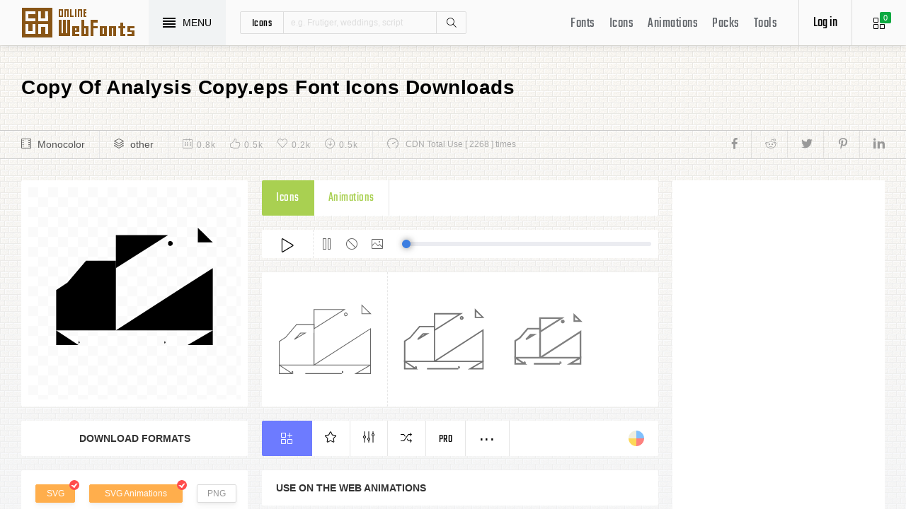

--- FILE ---
content_type: text/html; charset=UTF-8
request_url: https://www.onlinewebfonts.com/icon/296491
body_size: 8787
content:
<!doctype html>
<html>
<head>
<meta charset="utf-8">
<title>Copy Of Analysis Copy.eps Font Svg Png Icon Free Download (#296491) - OnlineWebFonts.COM</title>
<meta name="keywords" content="Copy of analysis copy.eps font,Copy of analysis copy.eps font,Copy of analysis copy.eps font icon download,Copy of analysis copy.eps font free icon,Copy of analysis copy.eps font png,Copy of analysis copy.eps font svg,Copy of analysis copy.eps font eps,Copy of analysis copy.eps font psd,Copy of analysis copy.eps font cdr,(#296491)">
<meta http-equiv="X-UA-Compatible" content="IE=edge,chrome=1">
<meta http-equiv="Content-Language" content="en-us">
<meta name="viewport" content="width=device-width,initial-scale=1.0"/>
<meta http-equiv="Cache-Control" content="no-transform"/>
<meta property="og:title" content="Copy Of Analysis Copy.eps Font Svg Png Icon Free Download (#296491)" data-dynamic="true" />
<meta property="og:site_name" content="OnlineWebFonts" data-dynamic="true" />
<meta property="og:url" content="https://www.onlinewebfonts.com/icon/296491" />
<meta property="og:description" content="Copy Of Analysis Copy.eps Font Svg Png Icon Free Download (#296491)"  data-dynamic="true" />
<meta property="og:type" content="article" data-dynamic="true" />
<meta property="og:image" content="https://pic.onlinewebfonts.com/svg/img_296491.svg" />
<meta property="og:image:type" content="image/png" data-dynamic="true">
<meta property="og:image:width" content="512"  data-dynamic="true" />
<meta property="og:image:height" content="512"  data-dynamic="true" />
<link rel="preconnect" href="https://static.onlinewebfonts.com">
<link rel="preconnect" href="https://pic.onlinewebfonts.com">
<link rel="preload" href="https://static.onlinewebfonts.com/icon/icon/font/Teko.woff2" as="font" type="font/woff2" crossorigin>
<link rel="preload" href="https://static.onlinewebfonts.com/icon/icon/icons.woff2" as="font" type="font/woff2" crossorigin>
<link rel="preload" href="https://static.onlinewebfonts.com/icon/icon/oicons.woff2" as="font" type="font/woff2" crossorigin>
<link rel="shortcut icon" href="https://www.onlinewebfonts.com/favicon.ico"/>
<link href="https://static.onlinewebfonts.com/icon/css/public.css" rel="stylesheet" type="text/css">
<link href="https://static.onlinewebfonts.com/icon/css/index.css" rel="stylesheet" type="text/css">
<link href="https://static.onlinewebfonts.com/icon/css/mobile.css" rel="stylesheet" type="text/css">
<script src="https://static.onlinewebfonts.com/fonts/js/jquery.js" type="text/javascript"></script>
<script src="https://static.onlinewebfonts.com/icon/js/class.js" type="text/javascript"></script>
<script src="https://static.onlinewebfonts.com/icon/js/index.js" type="text/javascript"></script>
<script src="https://static.onlinewebfonts.com/icon/js/edit.js" type="text/javascript"></script>
</head>

<body>
<!-- header -->
<header id="header">
<h1 class="home"><a href="https://www.onlinewebfonts.com/icon">Svg Icons</a><div class="_a"></div></h1>
<button class="menu"><div><i></i><i></i><i></i><i></i></div><font>MENU</font></button>
<div class="search">
<button class="show" aria-label="Show search"><i class="i-magnifier"></i></button>
<form action="https://www.onlinewebfonts.com/icon/search" method="get" onSubmit="return This.onSubmit(this);">
  <button type="button" class="t">icons</button>
  <input name="type" type="hidden" value="icons">
  <input class="q" name="q" type="text" value="" placeholder="e.g. Frutiger, weddings, script">
  <button type="submit" class="i-magnifier">Search</button>
  <div class="u" Hide="1">
  <button type="button" data="icons" k="1">icons</button>
  <button type="button" data="packs">packs</button>
  </div>
</form>
</div>
<div class="collection">
<button class="i-grid" data-title="View your selected icons"><font data="icons">0</font></button>
</div>
<div class="login">
<button class="io">Log in</button></div>
<button class="i-layers" id="openmenu" aria-label="Open Menu"></button>
<nav id="nav">
<h2><a href="https://www.onlinewebfonts.com/fonts" target="_blank">Fonts</a></h2>
<h2><a href="https://www.onlinewebfonts.com/icon/svg_all">Icons</a></h2>
<h2><a href="https://www.onlinewebfonts.com/icon/animations">Animations</a></h2>
<h2><a href="https://www.onlinewebfonts.com/icon/packs">Packs</a></h2>
<h2><a href="https://www.onlinewebfonts.com/tools-svg-edit" data-title="Svg Edit Tools">Tools</a></h2>
</nav>
</header>
<!-- header -->
<nav id="menu">
<div class="head"><font>Classifications</font><button class="close" aria-label="Close"></button></div>
<a class="user" href="https://www.onlinewebfonts.com/login">Register / Log in</a><div class="nav">
<a href="https://www.onlinewebfonts.com/icon/svg_animals">Animals</a>
  <a href="https://www.onlinewebfonts.com/icon/svg_arrows">Arrows</a>
  <a href="https://www.onlinewebfonts.com/icon/svg_art">Art</a>
  <a href="https://www.onlinewebfonts.com/icon/svg_buildings">Buildings</a>
  <a href="https://www.onlinewebfonts.com/icon/svg_business">Business</a>
  <a href="https://www.onlinewebfonts.com/icon/svg_charts">Charts</a>
  <a href="https://www.onlinewebfonts.com/icon/svg_cinema">Cinema</a>
  <a href="https://www.onlinewebfonts.com/icon/svg_clothes">Clothes</a>
  <a href="https://www.onlinewebfonts.com/icon/svg_commerce">Commerce</a>
  <a href="https://www.onlinewebfonts.com/icon/svg_controls">Controls</a>
  <a href="https://www.onlinewebfonts.com/icon/svg_fashion">Fashion</a>
  <a href="https://www.onlinewebfonts.com/icon/svg_food">Food</a>
  <a href="https://www.onlinewebfonts.com/icon/svg_gestures">Gestures</a>
  <a href="https://www.onlinewebfonts.com/icon/svg_interface">Interface</a>
  <a href="https://www.onlinewebfonts.com/icon/svg_logo">Logo</a>
  <a href="https://www.onlinewebfonts.com/icon/svg_medical">Medical</a>
  <a href="https://www.onlinewebfonts.com/icon/svg_monuments">Monuments</a>
  <a href="https://www.onlinewebfonts.com/icon/svg_multimedia">Multimedia</a>
  <a href="https://www.onlinewebfonts.com/icon/svg_music">Music</a>
  <a href="https://www.onlinewebfonts.com/icon/svg_nature">Nature</a>
  <a href="https://www.onlinewebfonts.com/icon/svg_networking">Networking</a>
  <a href="https://www.onlinewebfonts.com/icon/svg_other">Other</a>
  <a href="https://www.onlinewebfonts.com/icon/svg_people">People</a>
  <a href="https://www.onlinewebfonts.com/icon/svg_shapes">Shapes</a>
  <a href="https://www.onlinewebfonts.com/icon/svg_signs">Signs</a>
  <a href="https://www.onlinewebfonts.com/icon/svg_social">Social</a>
  <a href="https://www.onlinewebfonts.com/icon/svg_sports">Sports</a>
  <a href="https://www.onlinewebfonts.com/icon/svg_technology">Technology</a>
  <a href="https://www.onlinewebfonts.com/icon/svg_tools">Tools</a>
  <a href="https://www.onlinewebfonts.com/icon/svg_transport">Transport</a>
  <a href="https://www.onlinewebfonts.com/icon/svg_utensils">Utensils</a>
  <a href="https://www.onlinewebfonts.com/icon/svg_weapons">Weapons</a>
  <a href="https://www.onlinewebfonts.com/icon/svg_weather">Weather</a>
  <a href="https://www.onlinewebfonts.com/icon/svg_web">Web</a>
  </div>
<div class="share"><button aria-label="Share facebook" data="facebook" class="e-facebook"></button><button aria-label="Share reddit" data="reddit" class="e-reddit"></button><button aria-label="Share twitter" data="twitter" class="e-twitter"></button><button aria-label="Share pinterest" data="pinterest" class="e-pinterest"></button><button aria-label="Share linkedin" data="linkedin" class="e-linkedin"></button></div></nav>
<!-- collection -->
<aside id="box" data="icons">
<div class="gr"><button class="close" data-title="Close"></button><i class="i-grid"></i><font>0</font></div>
<div class="title">
  <button data="animations">Animations</button>
  <button data="icons">Collections</button>
</div>
<div class="name">
<input type="text" value="Default"><button data="more" class="i-settings" data-title="Edit" aria-label="Edit Mode"></button>
<button data="save" data-title="Save Name" aria-label="Save"></button>
</div>
<div class="create">
<button class="add">Create</button>
</div>
<div class="empty">
<button class="i-cloud-upload" data-title="Upload SVG" aria-label="Upload"></button>
<div class="put"><input type="file" accept=".png,.svg"></div>
<div class="info"><font data="animations">Animation</font><font data="icons">Collections</font> is empty.<br>You have to select some icons.</div>
</div>
<!-- animations -->
<div class="animations" data="box" edit="0">
<div class="simg" data="li">
<div class="svg" data="img"></div>
<div class="control">
<button class="i-star" data-title="Favorites" data="favorites" aria-label="Favorite"></button>
<button class="i-eyeglasses" data-title="Canvas background" value="none" data="color" aria-label="Canvas"></button>
<button class="i-picture" data-title="Source image" data="source" aria-label="Source"></button>
<button class="i-equalizer" data-title="Edit Animations" data="edit" aria-label="Edit"></button>
<button class="i-control-play" data-title="Play" data="play" aria-label="Play"></button>
</div>
<div class="range"><div></div></div>
</div>
<ul>
<div class="editmode">
  <font>Edit Mode</font>
  <button class="i-close" data-title="Close" aria-label="Close"></button>
</div>
<li class="add"><input type="file" accept=".png,.svg">Upload<br>SVG</li>
</ul>
<div class="download">
  <div class="db">
  <button class="e-download" data="adownload">Downloads</button>
    <button class="i-speedometer" data-title="Update Cdn" data="animations">CDN</button>
</div>
</div>
</div>
<!-- animations -->
<!-- icons -->
<div class="icons" data="box" edit="0">
<ul>
<div class="editmode">
  <font>Edit Mode</font>
  <button class="i-close" data-title="Close" aria-label="Close"></button>
</div>
<li class="add"><input type="file" accept=".png,.svg">Upload<br>SVG</li>
</ul>
<div class="ads"><script async src="https://pagead2.googlesyndication.com/pagead/js/adsbygoogle.js?client=ca-pub-2876400707570643"
     crossorigin="anonymous"></script>
<!-- 300X250 -->
<ins class="adsbygoogle"
     style="display:inline-block;width:300px;height:250px"
     data-ad-client="ca-pub-2876400707570643"
     data-ad-slot="3790471219"></ins>
<script>
     (adsbygoogle = window.adsbygoogle || []).push({});
</script></div>
<div class="download">
  <button class="e-download">Download Collections</button>
</div>
<div class="format" data-id="formats" download-type="box">
  <div class="fclose">×</div>
  <h3>Download :<br>Choose formats</h3>
  <div class="fs" data-id="choose">
  <input data-fd="iconfont" id="box_iconfont" type="checkbox" checked><label for="box_iconfont" data-title="Support monocolor icons">Iconfont</label>
  <input data-fd="sprite" id="box_sprite" type="checkbox" checked><label for="box_sprite" data-title="Support multicolor icons">Svg Sprite</label>
  <input data-fd="svg" id="box_svg" type="checkbox" checked><label for="box_svg">SVG</label>
  <input data-fd="png" id="box_png" type="checkbox"><label for="box_png">PNG</label>
  <input data-fd="pdf" id="box_pdf" type="checkbox" login="1"><label for="box_pdf">PDF</label>
  <input data-fd="eps" id="box_eps" type="checkbox" login="1"><label for="box_eps">EPS</label>
  <input data-fd="cdr" id="box_cdr" type="checkbox" login="1"><label for="box_cdr">CDR</label>
  <input data-fd="dxf" id="box_dxf" type="checkbox" login="1"><label for="box_dxf">DXF</label>
  <input data-fd="line" id="box_line" type="checkbox" login="1"><label for="box_line" data-title="Stroke Line icons">Line</label>
  </div>
  <div class="db">
  <button data="download">Downloads</button>
  <button data="iconfont" data-title="Update Cdn">CDN Font</button>
  <button data="sprite" data-title="Update Cdn">CDN Sprite</button>
  </div>
  <h4>Share</h4>
<div class="share"><button aria-label="Share facebook" data="facebook" class="e-facebook"></button><button aria-label="Share reddit" data="reddit" class="e-reddit"></button><button aria-label="Share twitter" data="twitter" class="e-twitter"></button><button aria-label="Share pinterest" data="pinterest" class="e-pinterest"></button><button aria-label="Share linkedin" data="linkedin" class="e-linkedin"></button></div>  <div class="size" Hide="1">
  <div class="sr">
    <input name="size" class="cbox" id="b_1" type="radio" value="100">
    <label for="b_1"></label>
    <font>100PX</font>
  </div><div class="sr">
    <input name="size" class="cbox" id="b_2" type="radio" checked value="300">
    <label for="b_2"></label>
    <font>300PX</font>
    </div><div class="sr">
    <input name="size" class="cbox" id="b_3" type="radio" value="600">
    <label for="b_3"></label>
    <font>600PX</font>
    </div><div class="sr">
    <input name="size" class="cbox" id="b_4" type="radio" value="900">
    <label for="b_4"></label>
    <font>900PX</font></div>
  <div class="mr"><font>More sizes : </font>
    <input name="more" onkeyup="value=value.replace(/[^0-9]+/g,'')" type="text" size="3" maxlength="3" value="0">
  </div>
  </div>
</div>
</div>
<!-- icons -->
</aside>
<!-- collection -->
<!--section-->
<section id="body">
<div id="view" auto="true">
<h2 data="title">Copy Of Analysis Copy.eps Font Icons Downloads</h2>
<div class="e">
    <div class="a"><i class="i-film"></i><a href="https://www.onlinewebfonts.com/icon/svg_all/monocolor">Monocolor</a></div>
    <div class="a"><i class="i-layers"></i><a href="https://www.onlinewebfonts.com/icon/svg_other">other</a></div>
    <div class="b">
    <div class="c"><i class="i-calendar"></i><font>0.8k</font></div>
    <div class="c"><i class="i-like"></i><font>0.5k</font></div>
    <div class="c"><i class="i-heart"></i><font>0.2k</font></div>
    <div class="c"><i class="i-arrow-down"></i><font>0.5k</font></div>
    </div>
    <div class="d"><i class="i-speedometer"></i>CDN Total Use [ 2268 ] times</div>
<div class="share"><button aria-label="Share facebook" data="facebook" class="e-facebook"></button><button aria-label="Share reddit" data="reddit" class="e-reddit"></button><button aria-label="Share twitter" data="twitter" class="e-twitter"></button><button aria-label="Share pinterest" data="pinterest" class="e-pinterest"></button><button aria-label="Share linkedin" data="linkedin" class="e-linkedin"></button></div>    </div>
<!-- left -->
<div class="left" get="view">
    <div class="formats" data-id="formats" download-type="view">
<div class="img" data="img" source="https://pic.onlinewebfonts.com/thumbnails/icons_296491.svg">
  <img width="240" height="240" src="https://pic.onlinewebfonts.com/thumbnails/icons_296491.svg" alt="Copy Of Analysis Copy.eps Font">
</div>
<div class="dt">Download Formats</div>
<div class="sa" data-id="choose">
  <input data-fd="svg" id="v_svg" type="checkbox" checked><label for="v_svg">SVG</label>
  <input data-fd="animations" id="v_animations" type="checkbox" checked><label for="v_animations">SVG Animations</label>
  <input data-fd="png" id="v_png" type="checkbox"><label for="v_png">PNG</label>
  <input data-fd="pdf" id="v_pdf" type="checkbox"><label for="v_pdf">PDF</label>
  <input data-fd="eps" id="v_eps" type="checkbox"><label for="v_eps">EPS</label>
  <input data-fd="cdr" id="v_cdr" type="checkbox"><label for="v_cdr">CDR</label>
  <input data-fd="psd" id="v_psd" type="checkbox"><label for="v_psd">PSD</label>
  <input data-fd="dxf" id="v_dxf" type="checkbox"><label for="v_dxf">DXF</label>
  <input data-fd="line" id="v_line" type="checkbox"><label for="v_line" data-title="Stroke Line icons">Line</label>
  <input data-fd="android" id="v_android" type="checkbox"><label for="v_android">Android</label>
  <input data-fd="ios" id="v_ios" type="checkbox"><label for="v_ios">IOS</label>
    </div>
<div class="size" data-title="Select png format to open it." e="0">
  <div class="sr">
    <input name="size" class="cbox" id="v_1" type="radio" value="100">
    <label for="v_1"></label>
    <font>100PX</font>
  </div><div class="sr">
    <input name="size" class="cbox" id="v_2" type="radio" value="300" checked>
    <label for="v_2"></label>
    <font>300PX</font>
    </div><div class="sr">
    <input name="size" class="cbox" id="v_3" type="radio" value="600">
    <label for="v_3"></label>
    <font>600PX</font>
    </div><div class="sr">
    <input name="size" class="cbox" id="v_4" type="radio" value="900">
    <label for="v_4"></label>
    <font>900PX</font></div>
  <div class="mr"><font>More sizes : </font>
    <input name="more" onkeyup="value=value.replace(/[^0-9]+/g,'')" type="text" size="3" maxlength="3" value="0">
  </div>
  </div>
  <div class="download">
  <button>downloads</button>
  </div>
  <div class="be" title="Base 64">
    <div class="t">B<br/>a<br/>s<br/>e</div>
    <div class="s">
<button class="px" data="16">16px</button>
<button class="px" data="32">32px</button>
<button class="px" data="64">64px</button>
<button class="px" data="128">128px</button>
<button class="px" data="56">256px</button>
<button class="px" data="512">512px</button>
<button class="px" data="1024">1024</button>
<button class="px" data="2048">2048</button>
    </div>
  </div>
    </div>

      <div class="os">
      <div class="type">
    <button data="icons" e="1">Icons</button>
    <button data="animations">Animations</button>
          </div>
    <div class="control"> 
  <button data="paly" class="i-control-play" data-title="Play Animations"></button>
<button data="pause" class="i-control-pause" data-title="Pause"></button>
<button data="stop" class="i-ban" data-title="Stop"></button>
    <button data="source" class="i-picture" data-title="Source image"></button>
<div class="range"><div></div></div>
    </div>
<div class="sim">
    <div class="l" data-title="Size : 140 x 140"><img data="GetImg" src="https://pic.onlinewebfonts.com/thumbnails/animations_296491.svg?width=2" width="140" height="140" alt="Copy Of Analysis Copy.eps Font"></div>
    <div class="l" data-title="Size : 120 x 120"><img data="GetImg" src="https://pic.onlinewebfonts.com/thumbnails/animations_296491.svg?width=4" width="120" height="120" alt="Copy Of Analysis Copy.eps Font"></div>
    <div class="l" data-title="Size : 100 x 100"><img data="GetImg" src="https://pic.onlinewebfonts.com/thumbnails/animations_296491.svg?width=6" width="100" height="100" alt="Copy Of Analysis Copy.eps Font"></div>
    <div class="l" data-title="Size : 80 x 80"><img data="GetImg" src="https://pic.onlinewebfonts.com/thumbnails/animations_296491.svg?width=8" width="80" height="80" alt="Copy Of Analysis Copy.eps Font"></div>
    <div class="l" data-title="Size : 60 x 60"><img data="GetImg" src="https://pic.onlinewebfonts.com/thumbnails/animations_296491.svg?width=10" width="60" height="60" alt="Copy Of Analysis Copy.eps Font"></div>
    <div class="l" data-title="Size : 40 x 40"><img data="GetImg" src="https://pic.onlinewebfonts.com/thumbnails/animations_296491.svg?width=12" width="40" height="40" alt="Copy Of Analysis Copy.eps Font"></div>
    <div class="l" data-title="Size : 20 x 20"><img data="GetImg" src="https://pic.onlinewebfonts.com/thumbnails/icons_296491.svg" width="20" height="20" alt="Copy Of Analysis Copy.eps Font"></div>
    </div>
<div class="base" packs="0">
<div class="i" box="icons" data="public" svg="296491" name="Copy of analysis copy.eps font" type="public" packs="0"> 
      <button class="e-add-icon" data="add" data-title="Add to Collection"></button>
      <button class="i-star" data="favorites" data-title="Add to favorites"></button>
      <button class="i-equalizer" data="edit" data-title="Edit Icons"></button>
      <button class="i-shuffle" data="editanimations" data-title="Edit Animations"></button>
      <button class="pro" data="pro" data-title="Pro Editing">Pro</button>
      <button data="more" data-title="More"></button>
</div>
    <button class="color" data="color"></button>
    </div>
    <div class="dt">Use on the web Animations</div>
    <div class="web">
    <div class="i"><i>1</i><font>Use these in your website JavaScript </font></div>
    <div class="v" style="max-height: 150px;">
<pre>OnlineWebFonts_Com({
    'Id':'.div',
    'Data':__Animations['296491'],
}).Play();
</pre>
</div>
    <div class="i"><i>2</i><font>Use the icon class on "display:inline" elements: </font></div>
    <div class="v">
&lt;div class="div"&gt;&lt;/div&gt;
</div>
    </div>
      </div>
    </div>
<!-- left -->
<!-- right -->
<div class="right">
    <div class="ads"><script async src="https://pagead2.googlesyndication.com/pagead/js/adsbygoogle.js?client=ca-pub-2876400707570643"
     crossorigin="anonymous"></script>
<!-- 300x600 -->
<ins class="adsbygoogle"
     style="display:inline-block;width:300px;height:600px"
     data-ad-client="ca-pub-2876400707570643"
     data-ad-slot="2275088417"></ins>
<script>
     (adsbygoogle = window.adsbygoogle || []).push({});
</script></div>
    <div class="tags">
    <div class="t">T<br/>A<br/>G</div>
<div class="x">
<a href="https://www.onlinewebfonts.com/icon/free_Analysis">Analysis</a></div>
  </div>
    <div class="ml">
<a title="PNG to SVG" href="https://www.onlinewebfonts.com/icon/tools"><i class="i-cloud-upload"></i><font>Import Icons</font><span>free</span></a>
<a title="SVG Animations Tools" href="https://www.onlinewebfonts.com/icon/tools_animations"><i class="i-cloud-upload"></i><font>Import Animations</font><span>free</span></a>
    </div>
    </div>
<!-- right -->
<div class="imore">
  <b>More Copy Of Analysis Copy.eps Font Style icons</b>
  <div class="filter">
<button class="i-list" e="1" data="true"></button>
<button class="i-grid" data="false"></button>
</div>
  </div>
<ul id="icons" list="true" ads="false" data-id="ulicons">
<li packs="3084">
<div class="img">
<a href="https://www.onlinewebfonts.com/icon/569622"><img src="https://pic.onlinewebfonts.com/thumbnails/icons_569622.svg" width="60" height="60" alt="copy"></a>
</div>
<div class="info">
<a href="https://www.onlinewebfonts.com/icon/569622">copy</a>
<div class="o">
     <i class="i-heart" data-title="Favorites"></i><font>305</font>
     <i class="i-eye" data-title="View"></i><font>2856</font>
</div>
<div class="i" box="icons" data="public" svg="569622" name="copy" type="public" packs="3084">
      <button class="e-add-icon" data="add" data-title="Add to Collection" aria-label="Add"></button>
      <button class="i-equalizer" data="edit" data-title="Edit Icons" aria-label="Edit"></button>
      <button data="favorites" class="i-star" data-title="Add to favorites" aria-label="Favorites"></button>
      <button class="e-download" data-title="Dwonloads" data="download" aria-label="Dwonloads"></button>
      <button data="more" data-title="More" aria-label="More"></button>
</div>
</div>
</li><li packs="3083">
<div class="img">
<a href="https://www.onlinewebfonts.com/icon/569600"><img src="https://pic.onlinewebfonts.com/thumbnails/icons_569600.svg" width="60" height="60" alt="copy"></a>
</div>
<div class="info">
<a href="https://www.onlinewebfonts.com/icon/569600">copy</a>
<div class="o">
     <i class="i-heart" data-title="Favorites"></i><font>407</font>
     <i class="i-eye" data-title="View"></i><font>2453</font>
</div>
<div class="i" box="icons" data="public" svg="569600" name="copy" type="public" packs="3083">
      <button class="e-add-icon" data="add" data-title="Add to Collection" aria-label="Add"></button>
      <button class="i-equalizer" data="edit" data-title="Edit Icons" aria-label="Edit"></button>
      <button data="favorites" class="i-star" data-title="Add to favorites" aria-label="Favorites"></button>
      <button class="e-download" data-title="Dwonloads" data="download" aria-label="Dwonloads"></button>
      <button data="more" data-title="More" aria-label="More"></button>
</div>
</div>
</li><li packs="3070">
<div class="img">
<a href="https://www.onlinewebfonts.com/icon/569006"><img src="https://pic.onlinewebfonts.com/thumbnails/icons_569006.svg" width="60" height="60" alt="eps"></a>
</div>
<div class="info">
<a href="https://www.onlinewebfonts.com/icon/569006">eps</a>
<div class="o">
     <i class="i-heart" data-title="Favorites"></i><font>162</font>
     <i class="i-eye" data-title="View"></i><font>3453</font>
</div>
<div class="i" box="icons" data="public" svg="569006" name="eps" type="public" packs="3070">
      <button class="e-add-icon" data="add" data-title="Add to Collection" aria-label="Add"></button>
      <button class="i-equalizer" data="edit" data-title="Edit Icons" aria-label="Edit"></button>
      <button data="favorites" class="i-star" data-title="Add to favorites" aria-label="Favorites"></button>
      <button class="e-download" data-title="Dwonloads" data="download" aria-label="Dwonloads"></button>
      <button data="more" data-title="More" aria-label="More"></button>
</div>
</div>
</li><li packs="3027">
<div class="img">
<a href="https://www.onlinewebfonts.com/icon/567229"><img src="https://pic.onlinewebfonts.com/thumbnails/icons_567229.svg" width="60" height="60" alt="analysis"></a>
</div>
<div class="info">
<a href="https://www.onlinewebfonts.com/icon/567229">analysis</a>
<div class="o">
     <i class="i-heart" data-title="Favorites"></i><font>136</font>
     <i class="i-eye" data-title="View"></i><font>2723</font>
</div>
<div class="i" box="icons" data="public" svg="567229" name="analysis" type="public" packs="3027">
      <button class="e-add-icon" data="add" data-title="Add to Collection" aria-label="Add"></button>
      <button class="i-equalizer" data="edit" data-title="Edit Icons" aria-label="Edit"></button>
      <button data="favorites" class="i-star" data-title="Add to favorites" aria-label="Favorites"></button>
      <button class="e-download" data-title="Dwonloads" data="download" aria-label="Dwonloads"></button>
      <button data="more" data-title="More" aria-label="More"></button>
</div>
</div>
</li><li packs="2897">
<div class="img">
<a href="https://www.onlinewebfonts.com/icon/560713"><img src="https://pic.onlinewebfonts.com/thumbnails/icons_560713.svg" width="60" height="60" alt="copy"></a>
</div>
<div class="info">
<a href="https://www.onlinewebfonts.com/icon/560713">copy</a>
<div class="o">
     <i class="i-heart" data-title="Favorites"></i><font>105</font>
     <i class="i-eye" data-title="View"></i><font>2714</font>
</div>
<div class="i" box="icons" data="public" svg="560713" name="copy" type="public" packs="2897">
      <button class="e-add-icon" data="add" data-title="Add to Collection" aria-label="Add"></button>
      <button class="i-equalizer" data="edit" data-title="Edit Icons" aria-label="Edit"></button>
      <button data="favorites" class="i-star" data-title="Add to favorites" aria-label="Favorites"></button>
      <button class="e-download" data-title="Dwonloads" data="download" aria-label="Dwonloads"></button>
      <button data="more" data-title="More" aria-label="More"></button>
</div>
</div>
</li><li packs="2790">
<div class="img">
<a href="https://www.onlinewebfonts.com/icon/555768"><img src="https://pic.onlinewebfonts.com/thumbnails/icons_555768.svg" width="60" height="60" alt="copy"></a>
</div>
<div class="info">
<a href="https://www.onlinewebfonts.com/icon/555768">copy</a>
<div class="o">
     <i class="i-heart" data-title="Favorites"></i><font>489</font>
     <i class="i-eye" data-title="View"></i><font>2611</font>
</div>
<div class="i" box="icons" data="public" svg="555768" name="copy" type="public" packs="2790">
      <button class="e-add-icon" data="add" data-title="Add to Collection" aria-label="Add"></button>
      <button class="i-equalizer" data="edit" data-title="Edit Icons" aria-label="Edit"></button>
      <button data="favorites" class="i-star" data-title="Add to favorites" aria-label="Favorites"></button>
      <button class="e-download" data-title="Dwonloads" data="download" aria-label="Dwonloads"></button>
      <button data="more" data-title="More" aria-label="More"></button>
</div>
</div>
</li><li packs="2772">
<div class="img">
<a href="https://www.onlinewebfonts.com/icon/554743"><img src="https://pic.onlinewebfonts.com/thumbnails/icons_554743.svg" width="60" height="60" alt="copy"></a>
</div>
<div class="info">
<a href="https://www.onlinewebfonts.com/icon/554743">copy</a>
<div class="o">
     <i class="i-heart" data-title="Favorites"></i><font>495</font>
     <i class="i-eye" data-title="View"></i><font>1637</font>
</div>
<div class="i" box="icons" data="public" svg="554743" name="copy" type="public" packs="2772">
      <button class="e-add-icon" data="add" data-title="Add to Collection" aria-label="Add"></button>
      <button class="i-equalizer" data="edit" data-title="Edit Icons" aria-label="Edit"></button>
      <button data="favorites" class="i-star" data-title="Add to favorites" aria-label="Favorites"></button>
      <button class="e-download" data-title="Dwonloads" data="download" aria-label="Dwonloads"></button>
      <button data="more" data-title="More" aria-label="More"></button>
</div>
</div>
</li><li packs="2764">
<div class="img">
<a href="https://www.onlinewebfonts.com/icon/554424"><img src="https://pic.onlinewebfonts.com/thumbnails/icons_554424.svg" width="60" height="60" alt="copy"></a>
</div>
<div class="info">
<a href="https://www.onlinewebfonts.com/icon/554424">copy</a>
<div class="o">
     <i class="i-heart" data-title="Favorites"></i><font>310</font>
     <i class="i-eye" data-title="View"></i><font>2738</font>
</div>
<div class="i" box="icons" data="public" svg="554424" name="copy" type="public" packs="2764">
      <button class="e-add-icon" data="add" data-title="Add to Collection" aria-label="Add"></button>
      <button class="i-equalizer" data="edit" data-title="Edit Icons" aria-label="Edit"></button>
      <button data="favorites" class="i-star" data-title="Add to favorites" aria-label="Favorites"></button>
      <button class="e-download" data-title="Dwonloads" data="download" aria-label="Dwonloads"></button>
      <button data="more" data-title="More" aria-label="More"></button>
</div>
</div>
</li><li packs="2764">
<div class="img">
<a href="https://www.onlinewebfonts.com/icon/554423"><img src="https://pic.onlinewebfonts.com/thumbnails/icons_554423.svg" width="60" height="60" alt="copy"></a>
</div>
<div class="info">
<a href="https://www.onlinewebfonts.com/icon/554423">copy</a>
<div class="o">
     <i class="i-heart" data-title="Favorites"></i><font>406</font>
     <i class="i-eye" data-title="View"></i><font>2043</font>
</div>
<div class="i" box="icons" data="public" svg="554423" name="copy" type="public" packs="2764">
      <button class="e-add-icon" data="add" data-title="Add to Collection" aria-label="Add"></button>
      <button class="i-equalizer" data="edit" data-title="Edit Icons" aria-label="Edit"></button>
      <button data="favorites" class="i-star" data-title="Add to favorites" aria-label="Favorites"></button>
      <button class="e-download" data-title="Dwonloads" data="download" aria-label="Dwonloads"></button>
      <button data="more" data-title="More" aria-label="More"></button>
</div>
</div>
</li><li packs="2763">
<div class="img">
<a href="https://www.onlinewebfonts.com/icon/554379"><img src="https://pic.onlinewebfonts.com/thumbnails/icons_554379.svg" width="60" height="60" alt="copy"></a>
</div>
<div class="info">
<a href="https://www.onlinewebfonts.com/icon/554379">copy</a>
<div class="o">
     <i class="i-heart" data-title="Favorites"></i><font>108</font>
     <i class="i-eye" data-title="View"></i><font>3081</font>
</div>
<div class="i" box="icons" data="public" svg="554379" name="copy" type="public" packs="2763">
      <button class="e-add-icon" data="add" data-title="Add to Collection" aria-label="Add"></button>
      <button class="i-equalizer" data="edit" data-title="Edit Icons" aria-label="Edit"></button>
      <button data="favorites" class="i-star" data-title="Add to favorites" aria-label="Favorites"></button>
      <button class="e-download" data-title="Dwonloads" data="download" aria-label="Dwonloads"></button>
      <button data="more" data-title="More" aria-label="More"></button>
</div>
</div>
</li></ul>
<div class="more">
<div class="bt">Best Matching Fonts<a title="web Fonts" class="i-share-alt" href="https://www.onlinewebfonts.com/fonts"></a></div>
</div>
<ul id="fonts">
<li><a href="https://www.onlinewebfonts.com/download/01e181a600ed75f9b3029c8b9b89988e" target="_blank"><div class="img"><img src="https://pic.onlinewebfonts.com/image/01e181a600ed75f9b3029c8b9b89988e.jpg" width="60" height="60" alt="BetterTypeRight W01 Regular"></div><font>BetterTypeRight W01 Regular</font></a></li><li><a href="https://www.onlinewebfonts.com/download/04cc29983ed3638f77a88e5946b33aad" target="_blank"><div class="img"><img src="https://pic.onlinewebfonts.com/image/04cc29983ed3638f77a88e5946b33aad.jpg" width="60" height="60" alt="Deli Deluxe ITC W01"></div><font>Deli Deluxe ITC W01</font></a></li><li><a href="https://www.onlinewebfonts.com/download/0f10ba84934cbf70c39876d14b116765" target="_blank"><div class="img"><img src="https://pic.onlinewebfonts.com/image/0f10ba84934cbf70c39876d14b116765.jpg" width="60" height="60" alt="Craty"></div><font>Craty</font></a></li><li><a href="https://www.onlinewebfonts.com/download/1cf1c45b8e7b0fc2c0c1ed9d1707acee" target="_blank"><div class="img"><img src="https://pic.onlinewebfonts.com/image/1cf1c45b8e7b0fc2c0c1ed9d1707acee.jpg" width="60" height="60" alt="ITC Serif Gothic W03 Black"></div><font>ITC Serif Gothic W03 Black</font></a></li><li><a href="https://www.onlinewebfonts.com/download/22b95ff503d6556be665b9a66875991e" target="_blank"><div class="img"><img src="https://pic.onlinewebfonts.com/image/22b95ff503d6556be665b9a66875991e.jpg" width="60" height="60" alt="Xenois Sans W04 Medium Italic"></div><font>Xenois Sans W04 Medium Italic</font></a></li><li><a href="https://www.onlinewebfonts.com/download/25915bc07232ffb819aa12dccf9ba605" target="_blank"><div class="img"><img src="https://pic.onlinewebfonts.com/image/25915bc07232ffb819aa12dccf9ba605.jpg" width="60" height="60" alt="Yapa Rough W95 Ornaments"></div><font>Yapa Rough W95 Ornaments</font></a></li><li><a href="https://www.onlinewebfonts.com/download/2aa5a7429a3c378248af8e5cc26aa78c" target="_blank"><div class="img"><img src="https://pic.onlinewebfonts.com/image/2aa5a7429a3c378248af8e5cc26aa78c.jpg" width="60" height="60" alt="Janda As Long As You Love Me"></div><font>Janda As Long As You Love Me</font></a></li><li><a href="https://www.onlinewebfonts.com/download/3b3a468d293f125010bfe3dd8a550b47" target="_blank"><div class="img"><img src="https://pic.onlinewebfonts.com/image/3b3a468d293f125010bfe3dd8a550b47.jpg" width="60" height="60" alt="OCR A Tribute W04 Lt Monospaced"></div><font>OCR A Tribute W04 Lt Monospaced</font></a></li><li><a href="https://www.onlinewebfonts.com/download/3e4469fee36857ff410537ace42e83f9" target="_blank"><div class="img"><img src="https://pic.onlinewebfonts.com/image/3e4469fee36857ff410537ace42e83f9.jpg" width="60" height="60" alt="Alverata W01 PE Bd"></div><font>Alverata W01 PE Bd</font></a></li><li><a href="https://www.onlinewebfonts.com/download/4071cc44c73a1a278d2a091955824e22" target="_blank"><div class="img"><img src="https://pic.onlinewebfonts.com/image/4071cc44c73a1a278d2a091955824e22.jpg" width="60" height="60" alt="NewWGL4Font V22 V2"></div><font>NewWGL4Font V22 V2</font></a></li><li><a href="https://www.onlinewebfonts.com/download/45b52e3ab2882f635e7da0f9f74c6d62" target="_blank"><div class="img"><img src="https://pic.onlinewebfonts.com/image/45b52e3ab2882f635e7da0f9f74c6d62.jpg" width="60" height="60" alt="Pasarela W00 Bold Italic"></div><font>Pasarela W00 Bold Italic</font></a></li><li><a href="https://www.onlinewebfonts.com/download/4e0f609746c6c6e3906262021ae75bc8" target="_blank"><div class="img"><img src="https://pic.onlinewebfonts.com/image/4e0f609746c6c6e3906262021ae75bc8.jpg" width="60" height="60" alt="CCHeroSandwichLettuce W00 Rg"></div><font>CCHeroSandwichLettuce W00 Rg</font></a></li><li><a href="https://www.onlinewebfonts.com/download/549fad25980f8f65e5c47891bb40bbfd" target="_blank"><div class="img"><img src="https://pic.onlinewebfonts.com/image/549fad25980f8f65e5c47891bb40bbfd.jpg" width="60" height="60" alt="Mf Summertime V2"></div><font>Mf Summertime V2</font></a></li><li><a href="https://www.onlinewebfonts.com/download/5a3d5ee877a9fda08b9c94bb47028560" target="_blank"><div class="img"><img src="https://pic.onlinewebfonts.com/image/5a3d5ee877a9fda08b9c94bb47028560.jpg" width="60" height="60" alt="Bernhard Fashion W01 V2"></div><font>Bernhard Fashion W01 V2</font></a></li><li><a href="https://www.onlinewebfonts.com/download/6235b9e7640df97e4abdaed01d8f4e76" target="_blank"><div class="img"><img src="https://pic.onlinewebfonts.com/image/6235b9e7640df97e4abdaed01d8f4e76.jpg" width="60" height="60" alt="Wide Square"></div><font>Wide Square</font></a></li><li><a href="https://www.onlinewebfonts.com/download/714a373a6f38ae7fa143a8b52f80395a" target="_blank"><div class="img"><img src="https://pic.onlinewebfonts.com/image/714a373a6f38ae7fa143a8b52f80395a.jpg" width="60" height="60" alt="UhBee JJIBBABBA Bold"></div><font>UhBee JJIBBABBA Bold</font></a></li><li><a href="https://www.onlinewebfonts.com/download/757a7b747769394e1ea6809387390c3d" target="_blank"><div class="img"><img src="https://pic.onlinewebfonts.com/image/757a7b747769394e1ea6809387390c3d.jpg" width="60" height="60" alt="PlainPensle W00 BoldItalic"></div><font>PlainPensle W00 BoldItalic</font></a></li><li><a href="https://www.onlinewebfonts.com/download/845eab816c9f5631337c0d0512f0c737" target="_blank"><div class="img"><img src="https://pic.onlinewebfonts.com/image/845eab816c9f5631337c0d0512f0c737.jpg" width="60" height="60" alt="Epoca W04 Italic"></div><font>Epoca W04 Italic</font></a></li><li><a href="https://www.onlinewebfonts.com/download/8d2ab79b1d5bc2fb67c5157f2e26beaf" target="_blank"><div class="img"><img src="https://pic.onlinewebfonts.com/image/8d2ab79b1d5bc2fb67c5157f2e26beaf.jpg" width="60" height="60" alt="Garamond W10"></div><font>Garamond W10</font></a></li><li><a href="https://www.onlinewebfonts.com/download/8fa1d64f7827af6ae2e9a877c7b5189f" target="_blank"><div class="img"><img src="https://pic.onlinewebfonts.com/image/8fa1d64f7827af6ae2e9a877c7b5189f.jpg" width="60" height="60" alt="POLLUX9301"></div><font>POLLUX9301</font></a></li><li><a href="https://www.onlinewebfonts.com/download/90bf072b9e03e8be0c744d6a8adfa905" target="_blank"><div class="img"><img src="https://pic.onlinewebfonts.com/image/90bf072b9e03e8be0c744d6a8adfa905.jpg" width="60" height="60" alt="Oh January"></div><font>Oh January</font></a></li><li><a href="https://www.onlinewebfonts.com/download/939d627f2bb8dee218de22ccf0010b05" target="_blank"><div class="img"><img src="https://pic.onlinewebfonts.com/image/939d627f2bb8dee218de22ccf0010b05.jpg" width="60" height="60" alt="D Sari W01 ExtraLight"></div><font>D Sari W01 ExtraLight</font></a></li><li><a href="https://www.onlinewebfonts.com/download/9aa9ba74ae6c208f0d4e3f104233f6a5" target="_blank"><div class="img"><img src="https://pic.onlinewebfonts.com/image/9aa9ba74ae6c208f0d4e3f104233f6a5.jpg" width="60" height="60" alt="Logofontik 4F Italic"></div><font>Logofontik 4F Italic</font></a></li><li><a href="https://www.onlinewebfonts.com/download/a0dd5b3203bf4d695c64686272045401" target="_blank"><div class="img"><img src="https://pic.onlinewebfonts.com/image/a0dd5b3203bf4d695c64686272045401.jpg" width="60" height="60" alt="Classic Grotesque W04 Light It"></div><font>Classic Grotesque W04 Light It</font></a></li><li><a href="https://www.onlinewebfonts.com/download/abb1fd09236a535e79f2584f187118d0" target="_blank"><div class="img"><img src="https://pic.onlinewebfonts.com/image/abb1fd09236a535e79f2584f187118d0.jpg" width="60" height="60" alt="Serif LED Board-7"></div><font>Serif LED Board-7</font></a></li><li><a href="https://www.onlinewebfonts.com/download/ad3003b24d6ddbcca897c7a2c66bb5c5" target="_blank"><div class="img"><img src="https://pic.onlinewebfonts.com/image/ad3003b24d6ddbcca897c7a2c66bb5c5.jpg" width="60" height="60" alt="Air W00 Comp Light Italic"></div><font>Air W00 Comp Light Italic</font></a></li><li><a href="https://www.onlinewebfonts.com/download/bca5a90d299b93dedacd580a8c50443b" target="_blank"><div class="img"><img src="https://pic.onlinewebfonts.com/image/bca5a90d299b93dedacd580a8c50443b.jpg" width="60" height="60" alt="Core Sans D 35 Regular W01 It"></div><font>Core Sans D 35 Regular W01 It</font></a></li><li><a href="https://www.onlinewebfonts.com/download/c60187c08e42fa7e554bd88704d58559" target="_blank"><div class="img"><img src="https://pic.onlinewebfonts.com/image/c60187c08e42fa7e554bd88704d58559.jpg" width="60" height="60" alt="Register Wide W00 Bold Italic"></div><font>Register Wide W00 Bold Italic</font></a></li><li><a href="https://www.onlinewebfonts.com/download/cdd2f02a8bed8f031f084f0c8f66fd25" target="_blank"><div class="img"><img src="https://pic.onlinewebfonts.com/image/cdd2f02a8bed8f031f084f0c8f66fd25.jpg" width="60" height="60" alt="ITC Aspera W01 Regular"></div><font>ITC Aspera W01 Regular</font></a></li><li><a href="https://www.onlinewebfonts.com/download/d1fab0a077efeca6d3f16b12929e8b71" target="_blank"><div class="img"><img src="https://pic.onlinewebfonts.com/image/d1fab0a077efeca6d3f16b12929e8b71.jpg" width="60" height="60" alt="Epokha W02"></div><font>Epokha W02</font></a></li><li><a href="https://www.onlinewebfonts.com/download/e48b6e6994351320d77f1cc3e69bf436" target="_blank"><div class="img"><img src="https://pic.onlinewebfonts.com/image/e48b6e6994351320d77f1cc3e69bf436.jpg" width="60" height="60" alt="Lichtwerk LT W04 Italic"></div><font>Lichtwerk LT W04 Italic</font></a></li><li><a href="https://www.onlinewebfonts.com/download/ebbe8001f54c5bc6f2fc54c3c01afdda" target="_blank"><div class="img"><img src="https://pic.onlinewebfonts.com/image/ebbe8001f54c5bc6f2fc54c3c01afdda.jpg" width="60" height="60" alt="Sylar W00 Stencil"></div><font>Sylar W00 Stencil</font></a></li><li><a href="https://www.onlinewebfonts.com/download/ef9fadbf139ca05ffa25d5fc169af6fa" target="_blank"><div class="img"><img src="https://pic.onlinewebfonts.com/image/ef9fadbf139ca05ffa25d5fc169af6fa.jpg" width="60" height="60" alt="Twisted Stallions"></div><font>Twisted Stallions</font></a></li></ul>
</div>
</section>
<!--section-->
<!-- footer -->
<footer id="footer">
  <div auto="true">
<div class="head">
    <div class="logo"></div>
    <div class="a">
    <a href="https://www.onlinewebfonts.com/fonts">Web Fonts</a><font>|</font><a href="https://www.onlinewebfonts.com/icon">Free Icons</a><font>|</font><a href="https://www.onlinewebfonts.com/icon/free">Tags</a><font>|</font><a href="https://www.onlinewebfonts.com/icon/svg_web">Web Icons</a><font>|</font><a href="https://www.onlinewebfonts.com/icon/svg_logo">logo Icons</a><font>|</font><a href="https://www.onlinewebfonts.com/icon/svg_music">Music Icons</a><font>|</font><a href="https://www.onlinewebfonts.com/recent">Best Matching Fonts</a>    </div>
  </div>
  <div class="webinfo">
    <div class="about">
    <div class="t">About Us</div>
    <p>OnlineWebFonts.COM is Internet most popular font online download website,offers more than 8,000,000 desktop and Web font products for you to preview and download.</p>
    </div>
    <div class="link">
      <div class="t">Resource Links</div>
    <a href="https://www.onlinewebfonts.com/icon/tools">PNG to SVG</a><a href="https://www.onlinewebfonts.com/tools-svg-edit">Svg Edit Tools</a><a href="https://www.onlinewebfonts.com/ttf-converter">TTF Converter</a><a href="https://www.onlinewebfonts.com/tools">Fonts Converter</a><a href="https://www.onlinewebfonts.com/icon/tools_animations">Animations Tools</a><a href="https://www.onlinewebfonts.com/icon/animations">Svg Animations</a><a href="https://www.onlinewebfonts.com/icon/svg_animals/animations">Animals Icons</a><a href="https://www.onlinewebfonts.com/icon/svg_arrows/animations">Arrows Icons</a><a href="https://www.onlinewebfonts.com/icon/svg_weather/animations">Weather Icons</a><a href="https://www.onlinewebfonts.com/icon/svg_people/animations">People Icons</a><a href="https://www.onlinewebfonts.com/icon/svg_networking/animations">Network Icons</a><a href="https://www.onlinewebfonts.com/icon/svg_cinema/animations">Cinema Icons</a><a href="https://www.onlinewebfonts.com/icon/svg_utensils/animations">Utensils Icons</a><a href="https://www.onlinewebfonts.com/icon/svg_shapes/animations">Shapes Icons</a><a href="https://developers.google.com/fonts/docs/material_icons" target="_blank" rel="nofollow">Icons Api</a><a href="https://www.onlinewebfonts.com/login">Member Login</a><a href="https://www.onlinewebfonts.com/register">Create account</a><a href="https://www.onlinewebfonts.com/reset">Recover password</a><a href="https://www.onlinewebfonts.com/privacy">Privacy Policy</a>    <a href="javascript:__tcfapi('openunic')">Cookies settings</a>
    </div>
    <div class="subscribe">
    <div class="t">Email Subscribe</div>
    <div class="q">Keep me up to date with content, updates, and offers from Fonts. the E-Mail edition.</div>
    <form method="get">
    <input name="email" type="email" value="" placeholder="Email Address"/>
    <button aria-label="Subscribe">Submit</button>
    </form>
    </div>
  </div>
  <div class="foot">
  <div class="t">Designed by OnlineWebFonts and Powered by WordPress <br/>2015 - 2026 - Icon All Free</div>
<div class="share"><button aria-label="Share facebook" data="facebook" class="e-facebook"></button><button aria-label="Share reddit" data="reddit" class="e-reddit"></button><button aria-label="Share twitter" data="twitter" class="e-twitter"></button><button aria-label="Share pinterest" data="pinterest" class="e-pinterest"></button><button aria-label="Share linkedin" data="linkedin" class="e-linkedin"></button></div>  </div>
  </div>
</footer>
<script async src="https://www.googletagmanager.com/gtag/js?id=G-X5G10XM1T1"></script>
<script>
  window.dataLayer = window.dataLayer || [];
  function gtag(){dataLayer.push(arguments);}
  gtag('js', new Date());
  gtag('config', 'G-X5G10XM1T1');
</script>
</body>
</html> 


--- FILE ---
content_type: text/html; charset=utf-8
request_url: https://www.google.com/recaptcha/api2/aframe
body_size: 266
content:
<!DOCTYPE HTML><html><head><meta http-equiv="content-type" content="text/html; charset=UTF-8"></head><body><script nonce="P4Do81u7b-nQ57Wi8aQwQw">/** Anti-fraud and anti-abuse applications only. See google.com/recaptcha */ try{var clients={'sodar':'https://pagead2.googlesyndication.com/pagead/sodar?'};window.addEventListener("message",function(a){try{if(a.source===window.parent){var b=JSON.parse(a.data);var c=clients[b['id']];if(c){var d=document.createElement('img');d.src=c+b['params']+'&rc='+(localStorage.getItem("rc::a")?sessionStorage.getItem("rc::b"):"");window.document.body.appendChild(d);sessionStorage.setItem("rc::e",parseInt(sessionStorage.getItem("rc::e")||0)+1);localStorage.setItem("rc::h",'1769793187248');}}}catch(b){}});window.parent.postMessage("_grecaptcha_ready", "*");}catch(b){}</script></body></html>

--- FILE ---
content_type: image/svg+xml
request_url: https://pic.onlinewebfonts.com/thumbnails/icons_560713.svg
body_size: 1072
content:
<?xml version="1.0" encoding="utf-8"?>
<!-- Svg Vector Icons : http://www.onlinewebfonts.com/icon -->
<!DOCTYPE svg PUBLIC "-//W3C//DTD SVG 1.1//EN" "http://www.w3.org/Graphics/SVG/1.1/DTD/svg11.dtd">
<svg version="1.1" xmlns="http://www.w3.org/2000/svg" xmlns:xlink="http://www.w3.org/1999/xlink" x="0px" y="0px" viewBox="0 0 256 256" enable-background="new 0 0 256 256" xml:space="preserve">
<metadata> Svg Vector Icons : http://www.onlinewebfonts.com/icon </metadata>
<g><g><g><path fill="#000000" d="M79,10.7c-0.6,0.4-1.2,1.5-1.5,2.5C77.2,14.3,77,25.4,77,43.9v29.1h20.7h20.7l25.1,32.7l25.1,32.8l-6.5,2.1l-6.5,2.1l0,43.9v43.8l39.2-0.1l39.2-0.1l0.1-78.6l0.1-78.5h-23.6h-23.6V41.5V10h-53.6C86.2,10,79.9,10.1,79,10.7z"/><path fill="#000000" d="M202.8,37.2v20h12.5c6.9,0,12.5-0.1,12.5-0.2c0-0.2-24.4-39.1-24.8-39.6C202.9,17.4,202.8,26.2,202.8,37.2z"/><path fill="#000000" d="M24.9,90.2c-3.1,3.3-2.9-1.4-3.1,81l-0.1,74.5l58.7,0.1L139,246v-55.1v-55.1h-23.1H92.7v-23.6V88.7H59.6H26.4L24.9,90.2z"/><path fill="#000000" d="M108.4,106.5v13.7h14.4h14.5l-1.2-1.1c-0.6-0.6-7-6.8-14.2-13.7c-7.1-6.9-13.1-12.6-13.3-12.6C108.6,92.8,108.4,99,108.4,106.5z"/></g></g></g>
</svg>

--- FILE ---
content_type: image/svg+xml
request_url: https://pic.onlinewebfonts.com/thumbnails/icons_569600.svg
body_size: 1823
content:
<?xml version="1.0" encoding="utf-8"?>
<!-- Svg Vector Icons : http://www.onlinewebfonts.com/icon -->
<!DOCTYPE svg PUBLIC "-//W3C//DTD SVG 1.1//EN" "http://www.w3.org/Graphics/SVG/1.1/DTD/svg11.dtd">
<svg version="1.1" xmlns="http://www.w3.org/2000/svg" xmlns:xlink="http://www.w3.org/1999/xlink" x="0px" y="0px" viewBox="0 0 256 256" enable-background="new 0 0 256 256" xml:space="preserve">
<metadata> Svg Vector Icons : http://www.onlinewebfonts.com/icon </metadata>
<g><g><g><path fill="#000000" d="M78.5,10.8c-1.4,0.5-3.3,1.4-4.2,2c-2.5,1.5-42.8,47.7-44.2,50.7c-2.7,5.6-2.6,2.8-2.6,68.6v60.6l1.1,2.1c0.6,1.2,1.7,2.5,2.7,3.1c1.6,0.9,2.6,1,21.1,1.1l19.4,0.1v-12v-11.9H60.9c-10.5,0-10.9,0-12.5-1.1c-3.5-2.3-3.3,1-3.3-51.3c0-44.8,0-47,0.9-48.9c0.7-1.5,1.4-2.2,3-3c2-1,2.8-1,13.7-1c17,0,16.2,0.9,16.2-18.8c0-12.7,0-13.1,1.1-14.6c2.3-3.4,0.5-3.3,37.7-3.3c31.5,0,33.5,0,35.3,0.9c2.6,1.1,4,4,4,7.8v2.7h8.9h8.8L174.6,30c-0.1-13.6-0.2-14.7-1.1-16.2c-0.5-0.9-1.6-2-2.3-2.6c-1.3-1-1.4-1-45.7-1.1C82.8,9.9,81,9.9,78.5,10.8z"/><path fill="#000000" d="M134.8,57.5c-2.4,0.5-6.5,2.5-8.1,4c-2.7,2.5-41.3,46.9-42.2,48.7c-0.6,1.1-1.5,3.1-2,4.6c-0.9,2.5-0.9,5.4-0.9,64.3c0,60.8,0,61.7,1,63.3c0.5,0.9,1.6,2,2.3,2.6l1.3,1h68.8c68.7,0,68.8,0,70.1-1c0.7-0.5,1.8-1.6,2.3-2.3l1-1.3l0.1-89l0.1-89l-1-2.1c-0.7-1.2-1.8-2.5-2.8-3.1c-1.6-1-2.4-1-44.8-1C156.2,57.2,135.9,57.4,134.8,57.5z M208.3,82.3c2.8,2.5,2.6-1.2,2.6,69.4c0,63.5,0,65.2-1,67.2c-0.7,1.6-1.4,2.2-3,3c-2,0.9-3.5,1-52.1,1c-48.6,0-50.1,0-52.1-1c-1.6-0.7-2.2-1.4-3-3.1c-0.9-2.1-0.9-3.2-0.8-49.5l0.1-47.3l1.1-1.6c1.9-2.7,2.2-2.7,15.7-3c17.7-0.3,16.8,0.7,16.8-18.6c0-14.5,0.1-15.2,3.1-17.2c1.4-1,2.2-1,36.3-0.9l34.8,0.1L208.3,82.3z"/><path fill="#000000" d="M118.9,137.8v7.4h36h36v-7.4v-7.4h-36h-36V137.8z"/><path fill="#000000" d="M118.9,165v7.4h36h36V165v-7.4h-36h-36V165z"/><path fill="#000000" d="M118.9,191.9v7.1h36h36v-7.1v-7.1h-36h-36V191.9z"/></g></g></g>
</svg>

--- FILE ---
content_type: image/svg+xml
request_url: https://pic.onlinewebfonts.com/thumbnails/animations_296491.svg?width=8
body_size: 1631
content:
<?xml version="1.0" encoding="utf-8"?>
<!-- Svg Vector Icons : http://www.onlinewebfonts.com/icon -->
<!DOCTYPE svg PUBLIC "-//W3C//DTD SVG 1.1//EN" "http://www.w3.org/Graphics/SVG/1.1/DTD/svg11.dtd">
<svg version="1.1" xmlns="http://www.w3.org/2000/svg" xmlns:xlink="http://www.w3.org/1999/xlink" x="0px" y="0px" viewBox="0 0 256 256" enable-background="new 0 0 256 256" xml:space="preserve">
<metadata> Svg Vector Icons : http://www.onlinewebfonts.com/icon </metadata>
<g><g><path stroke-width="8" fill-opacity="0" stroke="#000000"  d="M99.9,194.3H10v-60.8l16.9-11.1L55,89.3h45L99.9,194.3L99.9,194.3z"/><path stroke-width="8" fill-opacity="0" stroke="#000000"  d="M77.4,111.4H65.5L49.3,128L77.4,111.4z"/><path stroke-width="8" fill-opacity="0" stroke="#000000"  d="M43.7,210.9c0.9,0,1.7,0.7,1.7,1.6c0,0.9-0.7,1.6-1.7,1.6V210.9z"/><path stroke-width="8" fill-opacity="0" stroke="#000000"  d="M173,210.9c0.9,0,1.7,0.7,1.7,1.6c0,0.9-0.7,1.6-1.7,1.6V210.9z"/><path stroke-width="8" fill-opacity="0" stroke="#000000"  d="M10,194.3v22.1h33.6L10,194.3z"/><path stroke-width="8" fill-opacity="0" stroke="#000000"  d="M77.4,216.4h94.2H77.4z"/><path stroke-width="8" fill-opacity="0" stroke="#000000"  d="M208,216.4h38v-22.1L208,216.4z"/><path stroke-width="8" fill-opacity="0" stroke="#000000"  d="M246,100.4v93.9H99.9L246,100.4z"/><path stroke-width="8" fill-opacity="0" stroke="#000000"  d="M178.6,61.7c0.9-1.8,3.2-2.6,5-1.7c1.9,0.9,2.6,3.1,1.7,4.9c-0.9,1.8-3.2,2.6-5,1.7c-0.7-0.4-1.3-0.9-1.7-1.7V61.7z"/><path stroke-width="8" fill-opacity="0" stroke="#000000"  d="M99.9,100.4V50.7h78.7L99.9,100.4z"/><path stroke-width="8" fill-opacity="0" stroke="#000000"  d="M223.5,39.6v22.1l0,0H246L223.5,39.6z"/></g></g>
</svg>

--- FILE ---
content_type: image/svg+xml
request_url: https://pic.onlinewebfonts.com/thumbnails/animations_296491.svg?width=6
body_size: 1631
content:
<?xml version="1.0" encoding="utf-8"?>
<!-- Svg Vector Icons : http://www.onlinewebfonts.com/icon -->
<!DOCTYPE svg PUBLIC "-//W3C//DTD SVG 1.1//EN" "http://www.w3.org/Graphics/SVG/1.1/DTD/svg11.dtd">
<svg version="1.1" xmlns="http://www.w3.org/2000/svg" xmlns:xlink="http://www.w3.org/1999/xlink" x="0px" y="0px" viewBox="0 0 256 256" enable-background="new 0 0 256 256" xml:space="preserve">
<metadata> Svg Vector Icons : http://www.onlinewebfonts.com/icon </metadata>
<g><g><path stroke-width="6" fill-opacity="0" stroke="#000000"  d="M99.9,194.3H10v-60.8l16.9-11.1L55,89.3h45L99.9,194.3L99.9,194.3z"/><path stroke-width="6" fill-opacity="0" stroke="#000000"  d="M77.4,111.4H65.5L49.3,128L77.4,111.4z"/><path stroke-width="6" fill-opacity="0" stroke="#000000"  d="M43.7,210.9c0.9,0,1.7,0.7,1.7,1.6c0,0.9-0.7,1.6-1.7,1.6V210.9z"/><path stroke-width="6" fill-opacity="0" stroke="#000000"  d="M173,210.9c0.9,0,1.7,0.7,1.7,1.6c0,0.9-0.7,1.6-1.7,1.6V210.9z"/><path stroke-width="6" fill-opacity="0" stroke="#000000"  d="M10,194.3v22.1h33.6L10,194.3z"/><path stroke-width="6" fill-opacity="0" stroke="#000000"  d="M77.4,216.4h94.2H77.4z"/><path stroke-width="6" fill-opacity="0" stroke="#000000"  d="M208,216.4h38v-22.1L208,216.4z"/><path stroke-width="6" fill-opacity="0" stroke="#000000"  d="M246,100.4v93.9H99.9L246,100.4z"/><path stroke-width="6" fill-opacity="0" stroke="#000000"  d="M178.6,61.7c0.9-1.8,3.2-2.6,5-1.7c1.9,0.9,2.6,3.1,1.7,4.9c-0.9,1.8-3.2,2.6-5,1.7c-0.7-0.4-1.3-0.9-1.7-1.7V61.7z"/><path stroke-width="6" fill-opacity="0" stroke="#000000"  d="M99.9,100.4V50.7h78.7L99.9,100.4z"/><path stroke-width="6" fill-opacity="0" stroke="#000000"  d="M223.5,39.6v22.1l0,0H246L223.5,39.6z"/></g></g>
</svg>

--- FILE ---
content_type: image/svg+xml
request_url: https://pic.onlinewebfonts.com/thumbnails/icons_555768.svg
body_size: 936
content:
<?xml version="1.0" encoding="utf-8"?>
<!-- Svg Vector Icons : http://www.onlinewebfonts.com/icon -->
<!DOCTYPE svg PUBLIC "-//W3C//DTD SVG 1.1//EN" "http://www.w3.org/Graphics/SVG/1.1/DTD/svg11.dtd">
<svg version="1.1" xmlns="http://www.w3.org/2000/svg" xmlns:xlink="http://www.w3.org/1999/xlink" x="0px" y="0px" viewBox="0 0 256 256" enable-background="new 0 0 256 256" xml:space="preserve">
<metadata> Svg Vector Icons : http://www.onlinewebfonts.com/icon </metadata>
<g><g><g><path fill="#000000" d="M72.7,107.5V205h75.8h75.8v-60.8V83.3h-35.5h-35.5V46.6V10H113H72.7V107.5z M196.7,107.9v6.7h-47.5h-47.5v-6.7v-6.7h47.5h47.5V107.9z M197.1,138.4v6.7h-48.4h-48.4v-6.4c0-3.5,0.1-6.5,0.3-6.7c0.1-0.2,21.9-0.3,48.4-0.3h48.1L197.1,138.4L197.1,138.4z M196.7,158.9v6h-47.5h-47.5v-6v-6h47.5h47.5V158.9z"/><path fill="#000000" d="M165.3,40.1v29.9h29.3H224l-11.1-11.4c-6.1-6.3-19.3-19.7-29.3-29.8l-18.2-18.4L165.3,40.1z"/><path fill="#000000" d="M31.7,148.5V246h75.8h75.8v-14.5V217H122H60.7v-83V51H46.2H31.7V148.5z"/></g></g></g>
</svg>

--- FILE ---
content_type: image/svg+xml
request_url: https://pic.onlinewebfonts.com/thumbnails/icons_554423.svg
body_size: 2390
content:
<?xml version="1.0" encoding="utf-8"?>
<!-- Svg Vector Icons : http://www.onlinewebfonts.com/icon -->
<!DOCTYPE svg PUBLIC "-//W3C//DTD SVG 1.1//EN" "http://www.w3.org/Graphics/SVG/1.1/DTD/svg11.dtd">
<svg version="1.1" xmlns="http://www.w3.org/2000/svg" xmlns:xlink="http://www.w3.org/1999/xlink" x="0px" y="0px" viewBox="0 0 256 256" enable-background="new 0 0 256 256" xml:space="preserve">
<metadata> Svg Vector Icons : http://www.onlinewebfonts.com/icon </metadata>
<g><g><g><path fill="#000000" d="M88.8,42c0,34.5,0,34.2-2.3,35.9c-1,0.6-3.9,0.7-28.9,0.7H29.8v81.8c0,62.4,0.1,82,0.6,83c1.2,2.6-0.1,2.5,40.5,2.5h37.3v-61.4v-61.4l17.2-17.1l17.1-17.2l32-0.1l32-0.1l0.1-36.6c0.1-25.6,0-37.2-0.4-38.4c-0.3-1.2-1-2.1-2-2.6c-1.4-0.9-2.8-0.9-58.5-0.9H88.8V42z"/><path fill="#000000" d="M55.2,39.3C32.8,64.3,29.8,67.8,29.8,68.6c0,0.2,11,0.4,24.4,0.4h24.4V41.1c0-15.3,0-27.9-0.1-27.8C78.5,13.3,68,25,55.2,39.3z"/><path fill="#000000" d="M159.1,100.1c-1.6,1.6-1.6,1.6-1.6,5.9v4.2l1.8,1.8c1.1,1,1.6,1.8,1.2,1.8c-0.4,0-1.2,0.6-1.8,1.4l-1.2,1.4v13.6c0,11.4-0.1,13.8-0.7,15c-1.3,2.6-2.1,2.7-21.2,2.7h-17.3v37.8v37.8l1.3,1.3l1.3,1.3h41.2c37.3,0,41.3-0.1,42.3-0.7c1.9-1.4,2.4-3.3,2.4-11.2v-7.4l1.6-0.6c0.9-0.4,2-1.3,2.4-2.1l0.8-1.3l0.6,1.3c0.8,1.8,3.1,2.8,6.5,2.8c5.9,0,7.4-1.5,7.4-7.7c0-4.1,0-4.4-1.3-5.7c-2.4-2.4-6.8-1.5-7.9,1.6c-0.4,1.1-1.1,1.8-2.3,2.3c-1.1,0.5-2,1.3-2.3,2.1l-0.6,1.3l-0.8-1.3c-0.5-0.8-1.6-1.7-2.4-2.1l-1.6-0.6v-36.9c0-39.7,0-39-2.4-40.7c-1-0.6-3.2-0.7-18.9-0.7h-17.8l-0.9-2c-0.5-1.2-1.3-2.2-1.8-2.4c-0.6-0.1-1-0.5-1-0.7c0-0.2,0.4-0.6,1-0.7c0.6-0.2,1.3-1.2,1.8-2.3c0.6-1.4,1.2-2.1,2.3-2.5c1.8-0.6,3.1-2.6,3.1-4.7c0-1.1-0.5-1.9-1.6-3c-1.6-1.6-1.6-1.6-5.8-1.6C160.7,98.5,160.6,98.5,159.1,100.1z"/><path fill="#000000" d="M184.4,99.4c-1.7,1-2.7,3.5-2.2,5.3c0.1,0.6,0.9,1.7,1.7,2.4c1.3,1.1,1.6,1.2,7.7,1.2c7,0,8.2-0.3,9.4-2.3c1.3-2.1,1-4-0.8-5.8l-1.6-1.6h-6.4C186.8,98.5,185.7,98.6,184.4,99.4z"/><path fill="#000000" d="M213.9,99.4c-1.7,1-2.7,3.5-2.2,5.3c0.3,1.4,2.7,3.5,3.9,3.5c0.6,0,0.9,0.3,0.9,1c0,1.6,2.9,4.1,4.6,4.1c1.8,0,3.9-1.2,4.6-2.6c0.7-1.5,0.6-8.1,0-9.6c-0.8-1.8-2.6-2.5-6.7-2.5C216.2,98.5,215,98.7,213.9,99.4z"/><path fill="#000000" d="M144.4,118.9c-1.2,0.7-23.3,18.4-23.3,18.6c0,0.1,6,0.2,13.4,0.2h13.4V128v-9.7h-1.2C145.8,118.3,144.9,118.6,144.4,118.9z"/><path fill="#000000" d="M218.1,144.3l-1.6,1.6v6.3c0,7.2,0.5,8.7,3.1,9.8c2,0.9,4.3,0.2,5.7-1.5c0.8-1.1,0.9-1.8,0.9-7.6c0-6.9-0.3-8.2-2.3-9.3C221.8,142.2,219.9,142.5,218.1,144.3z"/></g></g></g>
</svg>

--- FILE ---
content_type: image/svg+xml
request_url: https://pic.onlinewebfonts.com/thumbnails/icons_569006.svg
body_size: 10439
content:
<?xml version="1.0" encoding="utf-8"?>
<!-- Svg Vector Icons : http://www.onlinewebfonts.com/icon -->
<!DOCTYPE svg PUBLIC "-//W3C//DTD SVG 1.1//EN" "http://www.w3.org/Graphics/SVG/1.1/DTD/svg11.dtd">
<svg version="1.1" xmlns="http://www.w3.org/2000/svg" xmlns:xlink="http://www.w3.org/1999/xlink" x="0px" y="0px" viewBox="0 0 256 256" enable-background="new 0 0 256 256" xml:space="preserve">
<metadata> Svg Vector Icons : http://www.onlinewebfonts.com/icon </metadata>
<g><g><g><path fill="#000000" d="M21,55c-4.4,0.9-8.5,4.4-10.2,8.6c-0.9,2.5-0.9,2.8-0.8,65.2l0.1,62.6l1.2,2.4c0.7,1.3,2.2,3.2,3.4,4.2c4.2,3.6-6.1,3.3,114,3.2l107.5-0.1l2.5-1.4c3-1.7,5.6-4.9,6.6-8c0.5-1.7,0.6-13.7,0.6-64c0-59.9,0-61.9-0.9-64.1c-1.2-3-4.3-6.3-7.3-7.7l-2.4-1.1l-106.4,0C70.5,54.7,21.9,54.8,21,55z M199.9,69.6c2.2,1.2,4.4,3.4,5.6,5.7c0.8,1.5,0.9,3.2,1,25.1c0.1,15.5,0,24-0.4,25.2c-0.7,2.8-3.1,5.6-6,7l-2.5,1.3h-69.1c-76.8,0-70.8,0.2-74.4-3.1c-3.6-3.5-3.5-2.4-3.5-29.4V77.3l1.3-2.4c1.3-2.6,4.3-5.1,7.2-5.9c0.8-0.3,29.7-0.4,70.2-0.4l68.8,0.1L199.9,69.6z M72.1,142.3c1,0.9,1.4,1,14.1,0.9c12.2,0,13.2,0,14.5,0.8c0.8,0.5,1.7,1.3,2,1.8l0.5,1H83.9H64.6l-2.7-2.8l-2.7-2.8h6C70.5,141.3,71.1,141.4,72.1,142.3z M120.2,143.4c0,1.2,0.1,1.2,2.7,1.1c2.3-0.1,2.6-0.3,2.8-1.2c0.1-0.9,0.4-1,2.9-1c2.6,0,2.7,0,2.7,1.2c0,1.1,0.1,1.2,2.4,1.2c2.3,0,4.1,0.9,4.1,1.9c0,0.2-6.7,0.4-14.9,0.4h-15l-1.1-1.2l-1.1-1.2h3.5c3.5,0,3.6,0,3.6-1.2c0-1.2,0-1.2,3.7-1.2C120.2,142.2,120.2,142.2,120.2,143.4z M151,143.4c-0.3,1.2-0.3,1.2,2.7,1.2h3l-0.6,1.2l-0.5,1.2h-8h-8v-1.1c0-1,0.2-1.2,2-1.3c1.6-0.1,2-0.3,2.1-1.2c0.1-1,0.4-1,3.9-1h3.7L151,143.4z M187.3,143.4l-0.2,1.2h9.8h9.7l-0.1,1l-0.1,1.1l-23.4,0.1l-23.3,0.1l-1.1-1.2l-1.1-1.2h9h9.1v-1.2v-1.2h6h5.9L187.3,143.4z M102.9,149.3c-0.1,0.8-0.3,1.8-0.5,2.1c-0.1,0.5-1.6,0.6-5.3,0.6c-4.6,0-6-0.3-4.6-1.2c1.5-0.9-0.4-1.2-10.1-1.2H71.9l-0.7,1.2c-0.7,1.1-1.1,1.2-4.1,1.2c-3.2,0-3.4,0-5.1-1.7c-1-0.9-1.8-1.9-1.8-2.1c0-0.2,9.6-0.4,21.5-0.4h21.5L102.9,149.3z M114.2,148.4c0,0.3-0.1,1.3-0.3,2.1c-0.3,1.3-0.4,1.4-2.5,1.4c-2,0-2.4-0.2-3.9-1.8c-0.9-1-1.7-1.9-1.7-2.1c0-0.1,1.9-0.2,4.2-0.2C113.3,147.8,114.2,147.9,114.2,148.4z M123.2,149.5c-0.2,1-0.4,1.9-0.5,2.1c-0.1,0.2-1.4,0.4-3,0.4c-2.7,0-2.7,0-2.7-1.3c0-2.6,0.3-2.8,3.6-2.8h3L123.2,149.5z M130.4,148.4c0,0.3-0.1,1.3-0.3,2.1c-0.3,1.4-0.3,1.4-3,1.4c-2.9,0-3,0-2.4-2.7c0.3-1.4,0.3-1.4,3-1.4C129.7,147.8,130.4,148,130.4,148.4z M137.5,149.3c-0.5,2.7-0.5,2.7-3.4,2.7h-2.8l0.3-1.8c0.2-0.9,0.4-1.8,0.5-2.1c0.1-0.2,1.4-0.3,2.9-0.3h2.8L137.5,149.3z M144.9,149.5c-0.2,1-0.4,1.9-0.5,2.1c-0.1,0.2-1.5,0.4-3,0.4c-3,0-3,0-2.4-2.7c0.3-1.4,0.3-1.4,3.3-1.4h3L144.9,149.5z M154.3,148.6c-0.1,0.5-0.4,1.4-0.5,2.1c-0.3,1.2-0.4,1.3-3.2,1.2l-2.9-0.1l0.1-1.6c0.1-0.9,0.3-1.8,0.4-2c0.1-0.2,1.5-0.3,3.2-0.3C154.1,147.8,154.4,147.9,154.3,148.6z M205.9,148.5c-0.1,0.4-0.3,1-0.3,1.4c0,0.5-1.1,0.6-5.2,0.7c-2.9,0-4.8,0.1-4.3,0.3c3.5,0.8,0,1.1-16.7,1.1c-17.7,0-18.6,0-19.3-0.9c-0.8-0.9-0.8-0.9,1.4-1.1c1.9-0.1,2.3-0.3,2.4-1.2l0.1-1h21C204.1,147.8,206.2,147.9,205.9,148.5z M102.1,153.9c-0.1,0.6-0.3,1.4-0.3,1.8c0,0.7-0.6,0.8-5.4,0.8c-4.2,0-5.3-0.1-4.8-0.6c0.3-0.3,0.6-0.7,0.6-0.9c0-0.2-4.8-0.4-10.6-0.4c-10.1,0-10.6,0-11.1,0.9c-0.4,0.8-1,0.9-4.1,0.9c-3.6,0-3.6,0-5.4-1.8l-1.8-1.8h21.6h21.6L102.1,153.9z M113.3,154c0,2.1-0.5,2.6-2.3,2.6c-1.4,0-2-0.4-3.5-1.8l-1.8-1.8h3.8C113.2,152.9,113.3,152.9,113.3,154z M122.4,153.9c-0.1,0.6-0.3,1.4-0.3,1.8c0,0.7-0.5,0.8-3,0.8c-3.2,0-3.4-0.1-2.7-2.7c0.3-0.9,0.6-1,3.3-1C122.6,152.9,122.6,152.9,122.4,153.9z M129.5,154c0,2.3-0.4,2.6-3.3,2.6c-2.7,0-2.8,0-2.5-1.1c0.1-0.6,0.3-1.4,0.3-1.8c0-0.6,0.5-0.8,2.8-0.8C129.3,152.9,129.5,152.9,129.5,154z M136.7,153.9c-0.1,0.6-0.3,1.4-0.3,1.8c0,0.7-0.5,0.8-3,0.8h-2.9l0.2-1.3c0.4-2.4,0.5-2.4,3.4-2.4C136.9,152.9,137,152.9,136.7,153.9z M144.2,153.6c0,2.6-0.4,2.9-3.5,2.9c-1.6,0-3-0.2-3-0.4c0-0.2,0.1-1.1,0.3-1.8c0.3-1.4,0.3-1.4,3.2-1.4C143.8,152.9,144.2,153,144.2,153.6z M153.3,153.6c-0.1,0.4-0.3,1.2-0.3,1.8c0,1.1-0.1,1.1-3.2,1.1c-2.4,0-3.1-0.1-3-0.6c0.1-0.3,0.3-1.1,0.5-1.8c0.3-1.2,0.4-1.2,3.3-1.2C153.1,152.9,153.5,152.9,153.3,153.6z M200.7,153.9c0.4,0.6,0.7,1.4,0.7,1.8c0,0.7-0.6,0.8-5.4,0.8c-4.6,0-5.3-0.1-5.1-0.7c0.2-0.6-0.3-0.7-2.7-0.7c-2.2,0-3,0.2-3.2,0.7c-0.2,0.6-1.3,0.7-6.1,0.7c-5,0-5.8-0.1-5.5-0.7c0.2-0.6-0.3-0.7-2.7-0.7c-2.2,0-3,0.2-3.2,0.7c-0.2,0.5-1,0.7-3.4,0.7c-3,0-3.2,0-4.9-1.8l-1.8-1.8h21.3H200L200.7,153.9z M101.1,158.9c-0.1,0.8-0.3,1.8-0.3,2.1c0,0.6-3.2,0.6-19,0.6h-19l-1.8-1.7c-1-0.9-1.8-1.9-1.8-2.1c0-0.2,9.5-0.4,21-0.4h21.1L101.1,158.9z M112.7,158.4c0.1,0.6,0.6,0.9,1.2,0.9c0.6,0,1.2-0.4,1.6-0.9c0.5-0.7,1.1-0.9,3-0.9c1.4,0,2.6,0.1,2.8,0.3c0.1,0.2-0.2,1.1-0.7,2.1l-1,1.8h-5.3H109l-1.8-1.7c-1-0.9-1.8-1.9-1.8-2.1c0-0.2,1.6-0.4,3.5-0.4C112.1,157.5,112.5,157.6,112.7,158.4z M128.6,158.8c0,2.5-0.3,2.8-3.3,2.8h-2.7l0.3-1.8c0.4-2.4,0.4-2.4,3.2-2.4C128.5,157.5,128.6,157.5,128.6,158.8z M135.8,158.9c-0.1,0.8-0.3,1.8-0.3,2.1c0,0.5-0.7,0.6-2.8,0.6c-2.6,0-2.8-0.1-2.8-1.1c0-2.8,0.4-3.1,3.3-3.1h2.8L135.8,158.9z M143.6,158.4c0.1,0.5,0.6,0.9,1.1,0.9c0.5,0,1.1-0.4,1.3-0.9c0.4-0.7,1-0.9,3.2-0.9c1.5,0,2.8,0.1,2.9,0.3c0.1,0.1-0.2,1.1-0.7,2l-1,1.8h-6c-6.6,0-6.6,0-6.6-2.8c0-1.3,0-1.3,2.8-1.3C143,157.5,143.5,157.6,143.6,158.4z M167,158.7c-0.1,1,0,1.1,2.8,1.1s3-0.1,3.2-1.2l0.3-1.2l5.6,0.1c5.5,0.1,5.6,0.1,5.5,1.2c-0.1,1,0,1.1,2.8,1.1s3-0.1,3.2-1.2l0.3-1.2l5.2,0.1l5.2,0.1l-0.1,1.4c0,0.7-0.2,1.7-0.3,1.9c-0.1,0.5-4.7,0.6-20.7,0.6h-20.5l-1.4-1.7c-0.8-1-1.4-1.9-1.4-2.1c0-0.2,2.4-0.3,5.2-0.2C167,157.7,167.1,157.7,167,158.7z M76.4,163.5c-0.5,0.9-0.4,0.9,8.4,0.9c8.9,0,11.3,0.3,12.8,1.7c0.6,0.6-2.3,0.6-18.8,0.6c-10.7,0-19.5-0.1-19.5-0.3c0-0.2,0.8-1.1,1.7-2.1l1.7-1.8h7.1C76.8,162.5,76.9,162.5,76.4,163.5z M120.7,163.2c0,0.3-0.1,1.3-0.3,2.1l-0.3,1.4h-7h-7l-2-2.1l-2-2.1h9.3C119,162.5,120.7,162.7,120.7,163.2z M127.8,164c-0.5,2.8-0.5,2.7-3.3,2.6l-2.7-0.1l0.1-1.6c0.1-0.9,0.3-1.8,0.4-2c0.1-0.2,1.4-0.3,2.9-0.3h2.8L127.8,164z M135,163.2c0,0.3-0.1,1.3-0.3,2.1c-0.3,1.4-0.3,1.4-3,1.4c-2.5,0-2.7-0.1-2.7-1.1c0-2.8,0.4-3.1,3.3-3.1C134.3,162.5,135,162.7,135,163.2z M151.4,164.3c-0.1,1-0.5,1.9-0.6,2.1c-0.2,0.2-3.6,0.3-7.5,0.2l-7.1-0.1l0.1-1.4c0.2-2.6,0-2.5,8-2.5h7.4L151.4,164.3z M200.3,164.3c-0.2,1-0.4,1.9-0.5,2.1c-0.1,0.2-10.2,0.4-22.5,0.4H155l-1.1-1.2l-1.1-1.2h4.8c3.7,0,4.7-0.1,4.2-0.6c-0.3-0.3-0.6-0.7-0.6-0.9c0-0.2,8.9-0.4,19.7-0.4h19.7L200.3,164.3z M99.2,168.1c0.2,0.3-0.5,4.9-1.4,10.3c-1.2,7.1-1.9,10-2.4,10.4c-0.6,0.4-2.8,0.6-8.4,0.5l-7.6-0.1l-0.2-1.3l-0.2-1.3l-1.1,1.4l-1.1,1.4h-6.2c-3.4,0-6.2-0.2-6.2-0.4c0-0.2,0.9-1.6,2-3c2-2.4,7.2-10,8.7-12.7l0.8-1.4h5.4c4.5,0,5.4-0.1,5.6-0.7c0.1-0.4,0-0.9-0.4-1.2c-0.7-0.5-12.8-0.6-14-0.1c-1,0.4-0.9,1.4,0,1.9c0.7,0.4,0.6,0.8-1.3,3.8c-2.4,3.9-5.2,7.9-8.2,11.4l-2,2.4h-5.5c-3,0-5.5-0.1-5.5-0.2c0-0.1,1.3-1.8,3-3.8c3.7-4.3,8.1-10.8,7.8-11.3c-0.1-0.2-1.9-0.4-4-0.4h-3.7l3-3l3-3h20C92,167.6,99.1,167.8,99.2,168.1z M117,167.9c0,0.1-0.4,1.2-0.9,2.5l-0.9,2.3h1.4h1.3l-0.7,2c-0.6,1.8-0.9,2.1-2.2,2.2c-1.4,0.1-1.5,0.3-3.6,5.8c-1.2,3.1-2.4,5.9-2.8,6.1c-0.7,0.5-8.8,0.6-8.8,0.2c0-0.1,0.5-1,1.1-2c0.9-1.3,4-9.2,4-10.1c0-0.1-0.9-0.2-1.9-0.2c-1.8,0-1.9-0.1-1.6-1.1c0.1-0.6,0.3-1.5,0.3-2.1c0-0.9,0.2-1,2.5-1h2.5l0.8-2.5l0.8-2.5h4.3C115.1,167.6,117,167.7,117,167.9z M124.4,175.8c-1.5,4.5-2.7,8.4-2.7,8.5c0,0.2,0.8,0.4,1.8,0.4h1.7l1.3-6.4c0.7-3.5,1.5-7.3,1.8-8.5l0.5-2.2h2.8h2.8l-0.3,1.7c-0.2,1-0.4,2.1-0.6,2.5c-0.2,0.7,0.1,0.8,2.1,0.8h2.3l0.3-1.8c0.6-3.5,0.3-3.3,5.4-3.3c4.2,0,4.6,0.1,4.4,0.8c-0.1,0.5-0.4,1.6-0.6,2.5c-0.3,1.7-0.2,1.8,1.2,1.8c1.5,0,1.6,0.3,1.1,2.7c-0.3,1.2-0.5,1.4-1.8,1.4h-1.5l-0.8,5.2c-1.1,7.3-1.2,7.3-6.2,7.3c-2.3,0-4.2-0.2-4.2-0.4c0-0.2,0.4-2.7,0.9-5.4c1.2-7,1.3-6.6-1.3-6.6h-2.2l-1,4.9c-1.7,8-1.1,7.3-5.8,7.4c-2.7,0.1-4.3,0-4.7-0.4c-0.5-0.4-0.8-0.4-1.2,0c-0.6,0.6-6.4,0.8-6.4,0.3c0-0.1,0.5-1.1,1.1-2.2c0.6-1.1,2.3-5.3,3.6-9.3c3.8-11.1,3.1-9.9,6.3-9.9h2.8L124.4,175.8z M198.8,168.3c0.5,0.5,0.6,1.2,0.3,2.5l-0.3,1.9h1.5c1.5,0,1.5,0,1.3,1.5c-0.4,2.5-0.6,2.7-2,2.7c-1.5,0-1.6,0.2-2.1,3.5c-0.6,3.7,0.2,3.5-9,3.5h-8.3l-0.3,2.1c-0.5,3.4-0.6,3.5-9.7,3.5c-8.9,0-8.6,0.1-7.3-3c0.7-1.6,0.8-1.7,3.2-1.7c1.4,0,2.5-0.2,2.5-0.5c0-0.3-3.2-0.5-8.8-0.5h-8.8l0.3-1.1c1.1-3.4,0.1-3.1,9.6-3.1h8.5v-1.4v-1.4h-8.7h-8.8l0.7-2.1l0.7-2.1h8.4c9,0,9,0,9-2.4c0-0.8-0.4-0.9-7.1-0.9c-6.5,0-7.2-0.1-7.9-0.9c-0.8-0.9-0.8-0.9,20.7-0.9C194.8,167.6,198.3,167.7,198.8,168.3z"/><path fill="#000000" d="M66.7,78.6c-1.5,0.6-3.6,2.6-4.4,4.2c-1.2,2.2-0.7,7.5,0.7,8.4c0.2,0.2,0.6-0.1,0.7-0.6c0.2-0.5,0.8-1.4,1.5-2l1.2-1.1l17.4-0.2l17.4-0.2l0.1-4.5l0.1-4.5l-16.8,0C74.6,78.1,67.4,78.3,66.7,78.6z"/><path fill="#000000" d="M111.6,79.3c-1.3,0.6-3,1.9-3.8,2.9c-2.6,3.2-2.8,4.4-2.8,24.4v18.1h4.6h4.6l0.1-20.7c0.1-20.4,0.1-20.7,1.2-22.6c0.6-1.1,1.2-2,1.5-2.2c1-0.6,0.4-1.2-1.3-1.2C114.8,78.1,112.9,78.6,111.6,79.3z"/><path fill="#000000" d="M122,79c-2.7,1.5-4.5,4.8-4.5,8.4v1.8l1.5-0.9c1.4-0.8,2.3-0.9,13-0.9c12.6,0,13.1,0.1,14.9,2.7l1,1.5l0.7-1.4c1.5-3,0.7-7.4-1.8-9.8c-2.2-2-3.3-2.2-13.5-2.2C124.7,78.1,123.5,78.2,122,79z"/><path fill="#000000" d="M163.9,78.8c-4.2,2.2-6,6.8-4.2,11c0.4,0.9,0.8,1.6,0.9,1.6c0.1,0,0.6-0.6,1-1.4c1.4-2.7,1.9-2.8,18.2-2.8h14.8v-4.6v-4.6h-14.6C167.5,78.1,165,78.2,163.9,78.8z"/><path fill="#000000" d="M58.7,91c-0.5,1.8-0.4,5.3,0.2,6.9l0.5,1.5l1.8-1.9l1.8-1.9l-1.4-1.4c-0.7-0.8-1.7-2.1-2-2.9l-0.6-1.4L58.7,91z"/><path fill="#000000" d="M151.2,91.3c-0.7,1.8-3.1,4.1-4.8,4.8c-0.8,0.3-6.5,0.5-15.1,0.5h-13.8v4.6v4.6h12.7c14.2,0,15.3-0.2,18.2-2.7c3.4-2.8,4.9-7.8,3.7-12l-0.3-1.1L151.2,91.3z"/><path fill="#000000" d="M156,92.6c-0.7,4.8,1.8,9.6,6.2,11.9l2.5,1.3h12c13.4,0,14.3,0.2,16.2,3.1l1,1.5l0.8-1.6c1.8-3.8,0.3-8.5-3.3-10.7l-2.2-1.2l-13.6-0.2c-9.4-0.1-13.9-0.4-14.6-0.8c-1.4-0.8-3.9-3.7-3.9-4.5C157.2,89.7,156.3,90.7,156,92.6z"/><path fill="#000000" d="M86.6,92.8c0,1.4,0.1,1.5,1.7,1.5c0.9,0,1.6,0,1.5-0.1c-0.1,0-0.9-0.7-1.7-1.4l-1.5-1.4V92.8z"/><path fill="#000000" d="M67.5,97c-2,0.6-4.2,2.5-5.1,4.3c-1,2.1-1,6,0,7.8l0.8,1.5l0.7-1.5c1.5-2.9,2.2-3.1,11.3-3.2l8.2-0.2V104c0-1.7,1.1-4.4,2.6-6.5l0.7-1l-8.9,0C72.8,96.6,68.2,96.8,67.5,97z"/><path fill="#000000" d="M92.3,97.1c-4,1.4-5.8,4.2-5.8,9c0,3,0,3.1,0.7,2c1.3-1.8,3.4-2.4,9-2.4h5.1l-0.1-4.5l-0.1-4.5l-3.7-0.1C95.4,96.6,93.1,96.8,92.3,97.1z"/><path fill="#000000" d="M58.7,110c-1.1,4.1,0.6,9.3,3.7,12c3.1,2.6,4.7,2.8,21.6,2.8h15.4v-4.6v-4.6H82.8c-15.3,0-16.9-0.1-18.6-0.9c-2-0.9-3.4-2.3-4.5-4.4l-0.7-1.3L58.7,110z"/><path fill="#000000" d="M196.9,110.7c-0.6,1.1-1.9,2.5-3,3.2l-1.9,1.3l-18.1,0.1l-18.1,0.1v4.6v4.6l17.2-0.1l17.2-0.1l2.4-1.4c4.4-2.4,6.8-7.6,5.8-12.3l-0.5-2L196.9,110.7z"/><path fill="#000000" d="M85,177c-0.7,1.3-2,3.5-2.9,4.8l-1.6,2.4h2c1.8,0,2.1-0.1,2.3-1.1c0.5-2.1,1.5-8.4,1.5-8.5C86.3,174.6,85.7,175.7,85,177z"/></g></g></g>
</svg>

--- FILE ---
content_type: image/svg+xml
request_url: https://pic.onlinewebfonts.com/thumbnails/animations_296491.svg?width=2
body_size: 1631
content:
<?xml version="1.0" encoding="utf-8"?>
<!-- Svg Vector Icons : http://www.onlinewebfonts.com/icon -->
<!DOCTYPE svg PUBLIC "-//W3C//DTD SVG 1.1//EN" "http://www.w3.org/Graphics/SVG/1.1/DTD/svg11.dtd">
<svg version="1.1" xmlns="http://www.w3.org/2000/svg" xmlns:xlink="http://www.w3.org/1999/xlink" x="0px" y="0px" viewBox="0 0 256 256" enable-background="new 0 0 256 256" xml:space="preserve">
<metadata> Svg Vector Icons : http://www.onlinewebfonts.com/icon </metadata>
<g><g><path stroke-width="2" fill-opacity="0" stroke="#000000"  d="M99.9,194.3H10v-60.8l16.9-11.1L55,89.3h45L99.9,194.3L99.9,194.3z"/><path stroke-width="2" fill-opacity="0" stroke="#000000"  d="M77.4,111.4H65.5L49.3,128L77.4,111.4z"/><path stroke-width="2" fill-opacity="0" stroke="#000000"  d="M43.7,210.9c0.9,0,1.7,0.7,1.7,1.6c0,0.9-0.7,1.6-1.7,1.6V210.9z"/><path stroke-width="2" fill-opacity="0" stroke="#000000"  d="M173,210.9c0.9,0,1.7,0.7,1.7,1.6c0,0.9-0.7,1.6-1.7,1.6V210.9z"/><path stroke-width="2" fill-opacity="0" stroke="#000000"  d="M10,194.3v22.1h33.6L10,194.3z"/><path stroke-width="2" fill-opacity="0" stroke="#000000"  d="M77.4,216.4h94.2H77.4z"/><path stroke-width="2" fill-opacity="0" stroke="#000000"  d="M208,216.4h38v-22.1L208,216.4z"/><path stroke-width="2" fill-opacity="0" stroke="#000000"  d="M246,100.4v93.9H99.9L246,100.4z"/><path stroke-width="2" fill-opacity="0" stroke="#000000"  d="M178.6,61.7c0.9-1.8,3.2-2.6,5-1.7c1.9,0.9,2.6,3.1,1.7,4.9c-0.9,1.8-3.2,2.6-5,1.7c-0.7-0.4-1.3-0.9-1.7-1.7V61.7z"/><path stroke-width="2" fill-opacity="0" stroke="#000000"  d="M99.9,100.4V50.7h78.7L99.9,100.4z"/><path stroke-width="2" fill-opacity="0" stroke="#000000"  d="M223.5,39.6v22.1l0,0H246L223.5,39.6z"/></g></g>
</svg>

--- FILE ---
content_type: image/svg+xml
request_url: https://pic.onlinewebfonts.com/thumbnails/icons_296491.svg
body_size: 1216
content:
<?xml version="1.0" encoding="utf-8"?>
<!-- Svg Vector Icons : http://www.onlinewebfonts.com/icon -->
<!DOCTYPE svg PUBLIC "-//W3C//DTD SVG 1.1//EN" "http://www.w3.org/Graphics/SVG/1.1/DTD/svg11.dtd">
<svg version="1.1" xmlns="http://www.w3.org/2000/svg" xmlns:xlink="http://www.w3.org/1999/xlink" x="0px" y="0px" viewBox="0 0 256 256" enable-background="new 0 0 256 256" xml:space="preserve">
<metadata> Svg Vector Icons : http://www.onlinewebfonts.com/icon </metadata>
<g><g><path fill="#000000" d="M99.9,194.3H10v-60.8l16.9-11.1L55,89.3h45L99.9,194.3L99.9,194.3z"/><path fill="#000000" d="M77.4,111.4H65.5L49.3,128L77.4,111.4z"/><path fill="#000000" d="M43.7,210.9c0.9,0,1.7,0.7,1.7,1.6c0,0.9-0.7,1.6-1.7,1.6V210.9z"/><path fill="#000000" d="M173,210.9c0.9,0,1.7,0.7,1.7,1.6c0,0.9-0.7,1.6-1.7,1.6V210.9z"/><path fill="#000000" d="M10,194.3v22.1h33.6L10,194.3z"/><path fill="#000000" d="M77.4,216.4h94.2H77.4z"/><path fill="#000000" d="M208,216.4h38v-22.1L208,216.4z"/><path fill="#000000" d="M246,100.4v93.9H99.9L246,100.4z"/><path fill="#000000" d="M178.6,61.7c0.9-1.8,3.2-2.6,5-1.7c1.9,0.9,2.6,3.1,1.7,4.9c-0.9,1.8-3.2,2.6-5,1.7c-0.7-0.4-1.3-0.9-1.7-1.7V61.7z"/><path fill="#000000" d="M99.9,100.4V50.7h78.7L99.9,100.4z"/><path fill="#000000" d="M223.5,39.6v22.1l0,0H246L223.5,39.6z"/></g></g>
</svg>

--- FILE ---
content_type: image/svg+xml
request_url: https://pic.onlinewebfonts.com/thumbnails/animations_296491.svg?width=4
body_size: 1631
content:
<?xml version="1.0" encoding="utf-8"?>
<!-- Svg Vector Icons : http://www.onlinewebfonts.com/icon -->
<!DOCTYPE svg PUBLIC "-//W3C//DTD SVG 1.1//EN" "http://www.w3.org/Graphics/SVG/1.1/DTD/svg11.dtd">
<svg version="1.1" xmlns="http://www.w3.org/2000/svg" xmlns:xlink="http://www.w3.org/1999/xlink" x="0px" y="0px" viewBox="0 0 256 256" enable-background="new 0 0 256 256" xml:space="preserve">
<metadata> Svg Vector Icons : http://www.onlinewebfonts.com/icon </metadata>
<g><g><path stroke-width="4" fill-opacity="0" stroke="#000000"  d="M99.9,194.3H10v-60.8l16.9-11.1L55,89.3h45L99.9,194.3L99.9,194.3z"/><path stroke-width="4" fill-opacity="0" stroke="#000000"  d="M77.4,111.4H65.5L49.3,128L77.4,111.4z"/><path stroke-width="4" fill-opacity="0" stroke="#000000"  d="M43.7,210.9c0.9,0,1.7,0.7,1.7,1.6c0,0.9-0.7,1.6-1.7,1.6V210.9z"/><path stroke-width="4" fill-opacity="0" stroke="#000000"  d="M173,210.9c0.9,0,1.7,0.7,1.7,1.6c0,0.9-0.7,1.6-1.7,1.6V210.9z"/><path stroke-width="4" fill-opacity="0" stroke="#000000"  d="M10,194.3v22.1h33.6L10,194.3z"/><path stroke-width="4" fill-opacity="0" stroke="#000000"  d="M77.4,216.4h94.2H77.4z"/><path stroke-width="4" fill-opacity="0" stroke="#000000"  d="M208,216.4h38v-22.1L208,216.4z"/><path stroke-width="4" fill-opacity="0" stroke="#000000"  d="M246,100.4v93.9H99.9L246,100.4z"/><path stroke-width="4" fill-opacity="0" stroke="#000000"  d="M178.6,61.7c0.9-1.8,3.2-2.6,5-1.7c1.9,0.9,2.6,3.1,1.7,4.9c-0.9,1.8-3.2,2.6-5,1.7c-0.7-0.4-1.3-0.9-1.7-1.7V61.7z"/><path stroke-width="4" fill-opacity="0" stroke="#000000"  d="M99.9,100.4V50.7h78.7L99.9,100.4z"/><path stroke-width="4" fill-opacity="0" stroke="#000000"  d="M223.5,39.6v22.1l0,0H246L223.5,39.6z"/></g></g>
</svg>

--- FILE ---
content_type: image/svg+xml
request_url: https://pic.onlinewebfonts.com/thumbnails/icons_569622.svg
body_size: 1969
content:
<?xml version="1.0" encoding="utf-8"?>
<!-- Svg Vector Icons : http://www.onlinewebfonts.com/icon -->
<!DOCTYPE svg PUBLIC "-//W3C//DTD SVG 1.1//EN" "http://www.w3.org/Graphics/SVG/1.1/DTD/svg11.dtd">
<svg version="1.1" xmlns="http://www.w3.org/2000/svg" xmlns:xlink="http://www.w3.org/1999/xlink" x="0px" y="0px" viewBox="0 0 256 256" enable-background="new 0 0 256 256" xml:space="preserve">
<metadata> Svg Vector Icons : http://www.onlinewebfonts.com/icon </metadata>
<g><g><g><path fill="#000000" d="M65.5,26c-8.9,8.9-21,21.2-27,27.4L27.6,64.6v64.1c0,63.3,0,64.1,1,65.9c0.5,1,1.9,2.5,2.9,3.2l2,1.3l23.5,0.1l23.5,0.1v19.6c0,18,0.1,19.8,0.9,21.5c1,2.3,3.3,4.3,5.7,5c1.2,0.4,22.1,0.5,68.7,0.4l66.9-0.1l2-1.3c1.1-0.8,2.3-2.1,2.9-3.3l1-2.1v-87.8c0-85.2,0-87.8-0.9-89.8c-0.6-1.2-1.7-2.5-2.9-3.3l-2-1.3l-23.5-0.1l-23.5-0.1V37.1c0-16.5-0.1-19.8-0.7-21.3c-1-2.2-2.4-3.8-4.6-4.9C168.5,10,166.8,10,125,10H81.6L65.5,26z M168.7,14c3.4,1.4,3.3,1,3.3,22.9v19.5l-19,0.2l-19,0.2l-25.9,26.2c-14.2,14.4-26.3,26.8-26.8,27.6c-0.9,1.4-1,2.6-1,43.5v42L57.3,196l-23.1-0.1l-1.5-1.6l-1.6-1.5L31,129.9l-0.1-62.8L54.1,67l23.2-0.1l2.2-1.3c1.5-0.9,2.5-2,3.2-3.4c1-2,1-2.7,1-25.1c0-12.7,0.1-23.3,0.3-23.4c0.1-0.2,18.9-0.3,41.6-0.3C160.3,13.3,167.3,13.4,168.7,14z M80.2,59.3c-0.1,0.9-0.9,2-1.7,2.7L77,63.3H55.3H33.7l23.3-23.6l23.2-23.6L80.3,37C80.4,48.5,80.3,58.5,80.2,59.3z M223.3,61.8l1.6,1.5l0.1,87.5c0.1,69.3,0,87.7-0.5,88.6c-0.3,0.6-1.3,1.7-2.2,2.2l-1.6,1.1h-66c-61.8,0-66.1,0-67.6-0.9c-1-0.5-2-1.5-2.5-2.5c-0.8-1.6-0.9-5.6-0.9-63.6v-62l23.5-0.1l23.5-0.1l2-1.3c1-0.7,2.4-2.1,3-3.1l1.1-1.8l0.1-23.7l0.1-23.7l42.3,0.1l42.4,0.1L223.3,61.8z M133.2,84.8v21.9l-1.6,1.6l-1.6,1.6h-21.8H86.4l23.3-23.5c12.9-12.9,23.4-23.5,23.5-23.6C133.2,62.9,133.2,72.7,133.2,84.8z"/><path fill="#000000" d="M110.8,136l-2.8,0.1v1.6v1.7h46.7h46.6l-0.1-1.7l-0.1-1.8l-43.8,0C133.2,135.9,112.2,135.9,110.8,136z"/><path fill="#000000" d="M108,171.1v1.7h46.6h46.6v-1.7v-1.7h-46.6H108V171.1z"/><path fill="#000000" d="M108,204.7v1.9l46.5-0.1l46.5-0.1l0.1-1.8l0.1-1.8h-46.6H108V204.7z"/></g></g></g>
</svg>

--- FILE ---
content_type: image/svg+xml
request_url: https://pic.onlinewebfonts.com/thumbnails/icons_554424.svg
body_size: 1610
content:
<?xml version="1.0" encoding="utf-8"?>
<!-- Svg Vector Icons : http://www.onlinewebfonts.com/icon -->
<!DOCTYPE svg PUBLIC "-//W3C//DTD SVG 1.1//EN" "http://www.w3.org/Graphics/SVG/1.1/DTD/svg11.dtd">
<svg version="1.1" xmlns="http://www.w3.org/2000/svg" xmlns:xlink="http://www.w3.org/1999/xlink" x="0px" y="0px" viewBox="0 0 256 256" enable-background="new 0 0 256 256" xml:space="preserve">
<metadata> Svg Vector Icons : http://www.onlinewebfonts.com/icon </metadata>
<g><g><g><path fill="#000000" d="M88.8,42c0,34.5,0,34.2-2.4,35.9c-1,0.6-3.9,0.7-28.9,0.7H29.8v81.8c0,62.4,0.1,82,0.6,83c1.2,2.7-4.5,2.5,89.8,2.5h86.7v-5.3v-5.3l-1.7,0.4c-1,0.2-20.5,0.4-43.5,0.4h-41.7l-2.8-1.3c-3.1-1.5-4.9-3-6.5-5.5c-2.5-3.9-2.5-3.4-2.5-50.6v-43.6l15.4-12.3c8.5-6.8,16.3-12.7,17.4-13.2c1.1-0.5,3.1-1.1,4.5-1.2l2.4-0.3v-3.8c0-2.3,0.3-4.6,0.7-5.9c1-2.8,4.6-6.8,7.5-8.2c2.2-1.1,2.2-1.1,26.4-1.3l24.2-0.2l0.1-36.6c0.1-25.6,0-37.2-0.4-38.4c-0.3-1.2-1-2.1-2-2.6c-1.4-0.9-2.8-0.9-58.5-0.9H88.8V42z"/><path fill="#000000" d="M55.2,39.3C32.8,64.3,29.8,67.8,29.8,68.6c0,0.2,11,0.4,24.4,0.4h24.4V41.1c0-15.4,0-27.9-0.1-27.8C78.5,13.3,68,25,55.2,39.3z"/><path fill="#000000" d="M159.1,100.1c-1.5,1.5-1.6,1.8-1.6,4.8v3.3H187h29.5v49.3v49.3h2.5c3,0,5.3-0.9,6.4-2.3c0.7-1,0.7-5.7,0.7-51.7c0-55,0.1-52.5-2.5-53.7c-0.9-0.4-9.1-0.6-32.1-0.6h-30.9L159.1,100.1z"/><path fill="#000000" d="M144.4,118.9c-1.2,0.7-23.3,18.4-23.3,18.6c0,0.1,6,0.2,13.4,0.2h13.4V128v-9.7h-1.2C145.8,118.3,144.9,118.6,144.4,118.9z"/><path fill="#000000" d="M157.5,131c0,10.6-0.1,13-0.7,14.1c-1.3,2.6-2.1,2.7-21.2,2.7h-17.3v37.8v37.8l1.3,1.3l1.3,1.3h41.2c45.7,0,42.6,0.2,44-3c1-2.3,1-99.5,0-101.8c-1.3-3.2-0.3-3-25.7-3h-23V131z"/></g></g></g>
</svg>

--- FILE ---
content_type: image/svg+xml
request_url: https://pic.onlinewebfonts.com/thumbnails/icons_554379.svg
body_size: 2440
content:
<?xml version="1.0" encoding="utf-8"?>
<!-- Svg Vector Icons : http://www.onlinewebfonts.com/icon -->
<!DOCTYPE svg PUBLIC "-//W3C//DTD SVG 1.1//EN" "http://www.w3.org/Graphics/SVG/1.1/DTD/svg11.dtd">
<svg version="1.1" xmlns="http://www.w3.org/2000/svg" xmlns:xlink="http://www.w3.org/1999/xlink" x="0px" y="0px" viewBox="0 0 256 256" enable-background="new 0 0 256 256" xml:space="preserve">
<metadata> Svg Vector Icons : http://www.onlinewebfonts.com/icon </metadata>
<g><g><g><path fill="#000000" d="M81,11c-1.7,1.2-50.5,55.7-50.9,56.8c-0.1,0.4-0.3,39.8-0.3,87.6c0,66.4,0.1,87.1,0.6,88c1.2,2.6-1.1,2.5,50.8,2.5c52.9,0,49.9,0.2,51.2-3c0.9-2.1,0.4-4.1-1.3-5.5l-1.4-1.2H84.6H39.5v-78.8V78.7h23c20.5,0,23-0.1,24-0.7c2.4-1.7,2.4-1.8,2.4-31.1V19.7h53.9h53.9v29.7c0,32.6,0,32.2,2.7,33.6c1.8,0.9,3,0.9,4.7,0c2.8-1.4,2.7-0.7,2.7-36.1c0-26.9-0.1-32.5-0.6-33.9c-1.3-3.2,3.1-3-63.6-3H82.5L81,11z M78.5,68.9c-0.1,0.1-8.3,0.1-18.3,0l-18.2-0.1l18.2-20.3l18.2-20.3l0.1,20.2C78.6,59.6,78.6,68.8,78.5,68.9z"/><path fill="#000000" d="M159.1,100.1c-1.6,1.6-1.6,1.6-1.6,5.8c0,4.2,0,4.2,1.6,5.8c1.1,1.1,2,1.6,3,1.6c2.3,0,4.1-1.2,4.7-3c0.5-1.2,1-1.8,2.4-2.3c3.4-1.4,4.1-5.2,1.5-7.8c-1.6-1.6-1.6-1.6-5.8-1.6C160.7,98.5,160.6,98.5,159.1,100.1z"/><path fill="#000000" d="M186.1,99.7c-1.8,1.5-2.3,3.9-1.2,5.9c1.1,2.1,2.4,2.5,7.4,2.5c4.3,0,4.4,0,5.8-1.4c1.9-2.1,1.9-4.6-0.2-6.7c-1.6-1.6-1.6-1.6-5.9-1.6C187.9,98.5,187.4,98.6,186.1,99.7z"/><path fill="#000000" d="M213.9,99.4c-1.7,1-2.7,3.5-2.2,5.3c0.3,1.4,2.7,3.5,3.9,3.5c0.6,0,0.9,0.3,0.9,1c0,1.6,2.9,4.1,4.6,4.1c1.8,0,3.9-1.2,4.6-2.6c0.7-1.5,0.6-8.1,0-9.6c-0.8-1.8-2.6-2.5-6.7-2.5C216.2,98.5,215,98.7,213.9,99.4z"/><path fill="#000000" d="M144.1,119.1c-3.5,2.4-25.3,20-25.5,20.7c-0.1,0.4-0.3,19.4-0.3,42.2v41.5l1.3,1.3l1.3,1.3h41.2c45.7,0,42.6,0.2,44-3c1-2.3,1-99.5,0-101.8c-1.3-3.2,0.4-3-31.8-3C147.7,118.3,145.1,118.4,144.1,119.1z M196.7,172.3v44.3h-34.3H128v-34.3v-34.3h12.4c13.8,0,15-0.2,16.3-2.7c0.6-1.1,0.7-3,0.7-9.3V128h19.6h19.6L196.7,172.3L196.7,172.3z M147.8,133.3v4.4h-5.6c-3.1,0-5.4-0.1-5.3-0.4c1-1,10.2-8.3,10.6-8.3C147.7,128.9,147.8,130.9,147.8,133.3z"/><path fill="#000000" d="M218.1,144.3l-1.6,1.6v6.3c0,7.2,0.5,8.7,3.1,9.8c2,0.9,4.3,0.2,5.7-1.5c0.8-1.1,0.9-1.8,0.9-7.6c0-7-0.4-8.4-2.4-9.5C221.6,142.3,219.8,142.6,218.1,144.3z"/><path fill="#000000" d="M218.2,193.2c-0.6,0.6-1.3,1.6-1.5,2.3c-0.2,0.7-0.9,1.4-2.1,1.9c-1.6,0.7-3.2,2.9-3.2,4.4c0,1.4,1.6,3.7,3,4.3c1.9,0.9,6.6,1,8.7,0.1c2.5-1.1,3-2.2,3-7.1c0-4.1,0-4.4-1.3-5.7C223,191.6,220,191.5,218.2,193.2z"/></g></g></g>
</svg>

--- FILE ---
content_type: image/svg+xml
request_url: https://pic.onlinewebfonts.com/thumbnails/animations_296491.svg?width=10
body_size: 1642
content:
<?xml version="1.0" encoding="utf-8"?>
<!-- Svg Vector Icons : http://www.onlinewebfonts.com/icon -->
<!DOCTYPE svg PUBLIC "-//W3C//DTD SVG 1.1//EN" "http://www.w3.org/Graphics/SVG/1.1/DTD/svg11.dtd">
<svg version="1.1" xmlns="http://www.w3.org/2000/svg" xmlns:xlink="http://www.w3.org/1999/xlink" x="0px" y="0px" viewBox="0 0 256 256" enable-background="new 0 0 256 256" xml:space="preserve">
<metadata> Svg Vector Icons : http://www.onlinewebfonts.com/icon </metadata>
<g><g><path stroke-width="10" fill-opacity="0" stroke="#000000"  d="M99.9,194.3H10v-60.8l16.9-11.1L55,89.3h45L99.9,194.3L99.9,194.3z"/><path stroke-width="10" fill-opacity="0" stroke="#000000"  d="M77.4,111.4H65.5L49.3,128L77.4,111.4z"/><path stroke-width="10" fill-opacity="0" stroke="#000000"  d="M43.7,210.9c0.9,0,1.7,0.7,1.7,1.6c0,0.9-0.7,1.6-1.7,1.6V210.9z"/><path stroke-width="10" fill-opacity="0" stroke="#000000"  d="M173,210.9c0.9,0,1.7,0.7,1.7,1.6c0,0.9-0.7,1.6-1.7,1.6V210.9z"/><path stroke-width="10" fill-opacity="0" stroke="#000000"  d="M10,194.3v22.1h33.6L10,194.3z"/><path stroke-width="10" fill-opacity="0" stroke="#000000"  d="M77.4,216.4h94.2H77.4z"/><path stroke-width="10" fill-opacity="0" stroke="#000000"  d="M208,216.4h38v-22.1L208,216.4z"/><path stroke-width="10" fill-opacity="0" stroke="#000000"  d="M246,100.4v93.9H99.9L246,100.4z"/><path stroke-width="10" fill-opacity="0" stroke="#000000"  d="M178.6,61.7c0.9-1.8,3.2-2.6,5-1.7c1.9,0.9,2.6,3.1,1.7,4.9c-0.9,1.8-3.2,2.6-5,1.7c-0.7-0.4-1.3-0.9-1.7-1.7V61.7z"/><path stroke-width="10" fill-opacity="0" stroke="#000000"  d="M99.9,100.4V50.7h78.7L99.9,100.4z"/><path stroke-width="10" fill-opacity="0" stroke="#000000"  d="M223.5,39.6v22.1l0,0H246L223.5,39.6z"/></g></g>
</svg>

--- FILE ---
content_type: image/svg+xml
request_url: https://pic.onlinewebfonts.com/thumbnails/animations_296491.svg?width=12
body_size: 1642
content:
<?xml version="1.0" encoding="utf-8"?>
<!-- Svg Vector Icons : http://www.onlinewebfonts.com/icon -->
<!DOCTYPE svg PUBLIC "-//W3C//DTD SVG 1.1//EN" "http://www.w3.org/Graphics/SVG/1.1/DTD/svg11.dtd">
<svg version="1.1" xmlns="http://www.w3.org/2000/svg" xmlns:xlink="http://www.w3.org/1999/xlink" x="0px" y="0px" viewBox="0 0 256 256" enable-background="new 0 0 256 256" xml:space="preserve">
<metadata> Svg Vector Icons : http://www.onlinewebfonts.com/icon </metadata>
<g><g><path stroke-width="12" fill-opacity="0" stroke="#000000"  d="M99.9,194.3H10v-60.8l16.9-11.1L55,89.3h45L99.9,194.3L99.9,194.3z"/><path stroke-width="12" fill-opacity="0" stroke="#000000"  d="M77.4,111.4H65.5L49.3,128L77.4,111.4z"/><path stroke-width="12" fill-opacity="0" stroke="#000000"  d="M43.7,210.9c0.9,0,1.7,0.7,1.7,1.6c0,0.9-0.7,1.6-1.7,1.6V210.9z"/><path stroke-width="12" fill-opacity="0" stroke="#000000"  d="M173,210.9c0.9,0,1.7,0.7,1.7,1.6c0,0.9-0.7,1.6-1.7,1.6V210.9z"/><path stroke-width="12" fill-opacity="0" stroke="#000000"  d="M10,194.3v22.1h33.6L10,194.3z"/><path stroke-width="12" fill-opacity="0" stroke="#000000"  d="M77.4,216.4h94.2H77.4z"/><path stroke-width="12" fill-opacity="0" stroke="#000000"  d="M208,216.4h38v-22.1L208,216.4z"/><path stroke-width="12" fill-opacity="0" stroke="#000000"  d="M246,100.4v93.9H99.9L246,100.4z"/><path stroke-width="12" fill-opacity="0" stroke="#000000"  d="M178.6,61.7c0.9-1.8,3.2-2.6,5-1.7c1.9,0.9,2.6,3.1,1.7,4.9c-0.9,1.8-3.2,2.6-5,1.7c-0.7-0.4-1.3-0.9-1.7-1.7V61.7z"/><path stroke-width="12" fill-opacity="0" stroke="#000000"  d="M99.9,100.4V50.7h78.7L99.9,100.4z"/><path stroke-width="12" fill-opacity="0" stroke="#000000"  d="M223.5,39.6v22.1l0,0H246L223.5,39.6z"/></g></g>
</svg>

--- FILE ---
content_type: image/svg+xml
request_url: https://pic.onlinewebfonts.com/thumbnails/icons_567229.svg
body_size: 2068
content:
<?xml version="1.0" encoding="utf-8"?>
<!-- Svg Vector Icons : http://www.onlinewebfonts.com/icon -->
<!DOCTYPE svg PUBLIC "-//W3C//DTD SVG 1.1//EN" "http://www.w3.org/Graphics/SVG/1.1/DTD/svg11.dtd">
<svg version="1.1" xmlns="http://www.w3.org/2000/svg" xmlns:xlink="http://www.w3.org/1999/xlink" x="0px" y="0px" viewBox="0 0 256 256" enable-background="new 0 0 256 256" xml:space="preserve">
<metadata> Svg Vector Icons : http://www.onlinewebfonts.com/icon </metadata>
<g><g><g><path fill="#000000" d="M89.1,10.5c-11.4,1.2-24.8,5.8-34.9,11.8C4,52.2-5.1,120.5,35.5,162.1c18.7,19.2,45.6,29.3,71.4,26.8c22.6-2.2,40.4-10.5,56-26.1c38.7-38.8,34.3-101.6-9.5-135C135.6,14.3,112.2,8,89.1,10.5z M108,48.3c11,3.5,18.2,13.5,18.2,25.1c0,20.2-21.2,32.6-39.2,22.9c-3.7-2-8.7-7.4-10.7-11.6c-3.3-7-3.4-15.4-0.1-22.5c1.7-3.8,6.6-9.2,10.3-11.3C92.9,47,101.3,46.1,108,48.3z M58.5,63.1c2.9,0.8,6.8,4.3,8.2,7.3c2,4.4,1.2,9.7-1.9,13.5c-6.1,7.4-17.4,6-21.9-2.7c-0.9-1.9-1.1-3.2-0.9-6.4c0.3-5.1,2.3-8.3,6.9-10.7C52.1,62.3,54.8,62,58.5,63.1z M151.4,64.5c3.9,2.3,5.8,5.5,6,10.3c0.3,4.8-0.9,7.7-4.7,10.8c-8.4,7.3-21.3,0.9-21.2-10.5c0.1-4.7,4-10.1,8.6-11.9C143.4,62.1,148.1,62.6,151.4,64.5z M51.2,89.9c1.1,0.8,2.7,1.5,3.5,1.5s2.4-0.6,3.5-1.5c2.4-1.8,2.7-1.8,6.1-0.4c3.4,1.5,6.7,4.4,8.2,7.2c1.5,3.1,1.4,4.3-0.6,5.4c-2.7,1.5-6.8,5.8-9.2,9.5l-2.2,3.3H47.6H34.6v-6.1c0-9.1,1.7-13.4,6.8-17.3c1.9-1.4,5.7-3.1,7.2-3.2C48.9,88.4,50.1,89.1,51.2,89.9z M141.1,89.9c2.3,2,4.8,1.9,7.4-0.1c1.8-1.4,2.2-1.5,4.3-0.9c4.1,1.2,7.8,4.3,9.7,8c1.6,3.1,1.8,4,2,10.8l0.2,7.3h-12.4h-12.4l-1.5-2.5c-2.2-3.7-5.8-7.6-9.5-10.2c-1.8-1.2-3.3-2.6-3.3-3c0-1.4,3.9-6.4,6.2-8c2.4-1.5,5.2-2.8,6.7-2.8C139,88.4,140.1,89.1,141.1,89.9z M123.4,103.2c4.3,2.2,10.3,8,12.3,11.8c3.5,6.9,3.7,8.2,4,23.2l0.2,14.1H100H60v-11.1c0-13.9,0.5-17.4,3.6-23.7c4.2-8.5,12-14.8,21.6-17.5l3.6-1l3.7,2.9c3.2,2.5,4,2.8,7,3.1c3.9,0.3,5.6-0.4,9.7-4l2.7-2.3l3.8,1.4C117.9,100.8,121.4,102.2,123.4,103.2z"/><path fill="#000000" d="M180.2,149c-8,12.5-18.7,23.2-31.2,31.2l-3.5,2.2l29.5,29.4c26.4,26.3,29.9,29.5,33.3,31.3c10.7,5.2,22.3,3.2,30.4-5.2c7.8-8.2,9.5-19.3,4.4-29.6c-1.7-3.4-5-6.9-31.3-33.3l-29.4-29.5L180.2,149z"/></g></g></g>
</svg>

--- FILE ---
content_type: image/svg+xml
request_url: https://pic.onlinewebfonts.com/thumbnails/icons_554743.svg
body_size: 1675
content:
<?xml version="1.0" encoding="utf-8"?>
<!-- Svg Vector Icons : http://www.onlinewebfonts.com/icon -->
<!DOCTYPE svg PUBLIC "-//W3C//DTD SVG 1.1//EN" "http://www.w3.org/Graphics/SVG/1.1/DTD/svg11.dtd">
<svg version="1.1" xmlns="http://www.w3.org/2000/svg" xmlns:xlink="http://www.w3.org/1999/xlink" x="0px" y="0px" viewBox="0 0 256 256" enable-background="new 0 0 256 256" xml:space="preserve">
<metadata> Svg Vector Icons : http://www.onlinewebfonts.com/icon </metadata>
<g><g><g><path fill="#000000" d="M116.6,10.3C94,12.6,71.5,21.7,54.2,35.7C49,39.9,41.2,47.6,36.7,53C25,67.2,15.9,86,12.4,103.5c-2,9.8-2.4,13.6-2.4,24.5c0,10.8,0.4,14.6,2.4,24.5c2.6,12.8,9.5,29.3,16.9,40.5c33.5,50,97.7,67.3,151.2,40.7c22.8-11.4,41.6-30,52.9-52.6c7.9-15.8,11.9-31.3,12.5-49.1c1.1-31.9-10.8-62.7-33.1-85.8c-18.6-19.2-41.6-31-68.3-35.1C138.8,10.1,122.5,9.6,116.6,10.3z M140,40c25.8,3.6,48.1,17.9,62.7,40.1c6.6,10.1,11.5,23.6,13.2,36.1c4.4,33.7-10.7,66.7-39.2,85.8c-19.9,13.3-46.3,17.8-70.4,11.9c-23.7-5.8-45-22.6-56.7-44.5C31.7,135.9,37.4,94.3,63.7,66.9c14.2-14.8,31.8-24,51.6-26.9C121.6,39.2,133.6,39.1,140,40z"/><path fill="#000000" d="M121.5,69.1c-9.6,1.2-18.8,4.7-26.8,10c-4.4,3-12.6,11.1-15.6,15.6c-4.4,6.6-7.5,13.9-9.2,21.7c-1.2,5.5-1.2,17.6,0,23.1c2.5,11.9,7.8,21.5,16.4,30c8.5,8.6,18.2,13.8,30,16.4c5.4,1.2,17.6,1.2,23,0c12-2.6,22.5-8.3,30.4-16.5c4.8-4.9,5.5-6.6,5.5-12c0-3.7-0.2-4.7-1.1-6.4c-1.6-3-4.1-5.5-6.9-6.9c-2.2-1.1-3.2-1.3-6.1-1.3c-5,0-7.2,1-12.1,5.6c-10.1,9.5-22.5,11.5-34.4,5.6c-9.7-4.7-16.2-15.3-16.2-26.3c0-16.1,13.4-29.5,29.5-29.5c7.8,0,14.7,3,21.1,8.9c4.9,4.7,7.1,5.6,12.1,5.6c2.9,0,3.9-0.2,6.1-1.3c2.9-1.4,5.3-3.8,6.9-6.9c0.9-1.7,1.1-2.7,1.1-6.4c0-5.4-0.7-7-5.5-12c-7.9-8.2-18.4-13.9-30.3-16.5C136.1,69.3,124.7,68.7,121.5,69.1z"/></g></g></g>
</svg>